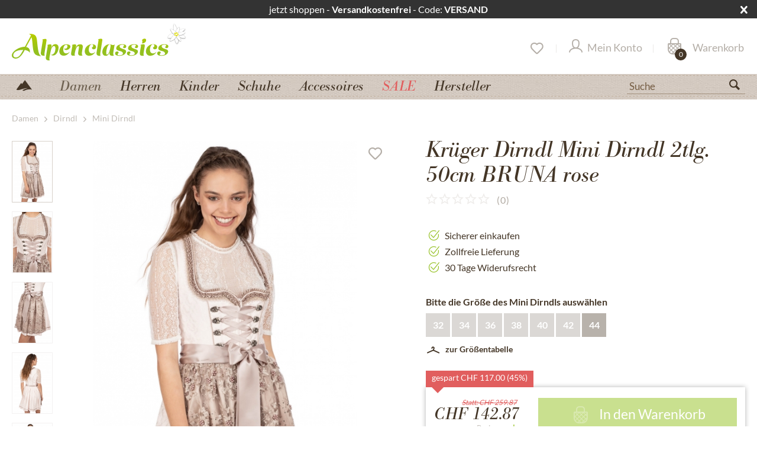

--- FILE ---
content_type: text/html; charset=UTF-8
request_url: https://www.alpenclassics.ch/damen/mini-dirndl/16563/mini-dirndl-2tlg.-50cm-bruna-rose
body_size: 26686
content:
<!DOCTYPE html>
<html class="no-js" lang="de" itemscope="itemscope" itemtype="https://schema.org/WebPage">
<head>
<script type="text/javascript" src="/custom/plugins/PixEnhancedEcommerce/Resources/views/frontend/_public/src/js/cookie_management.js"></script>
<script type="text/javascript">
var all_declined = document.cookie.match('(^|;)\\s*' + "cookieDeclined" + '\\s*=\\s*([^;]+)');
var all_allowed = document.cookie.match('(^|;)\\s*' + "allowCookie" + '\\s*=\\s*([^;]+)');
var cookie_preferences = document.cookie.match('(^|;)\\s*' + "cookiePreferences" + '\\s*=\\s*([^;]+)');
var is_preference_set = false;
var use_cookie = 1;
use_cookie = 2;
if(cookie_preferences && JSON.stringify(cookie_preferences).indexOf("\\\"_ga\\\",\\\"active\\\":true") > 0) {
is_preference_set = true;
}
var idCutted = "G-W4046QXFMH".substring(2, "G-W4046QXFMH".length);
var _gat_cookie_name = "_gat_gtag_G-W4046QXFMH".replace(/-/g, "_");
var _ga_cookie_name = "_ga_" + idCutted;
if(!is_preference_set && (use_cookie === 1) && !all_allowed) {
deleteCookie(_gat_cookie_name);
deleteCookie("_ga");
deleteCookie("_gid");
deleteCookie(_ga_cookie_name);
}
</script>
<script type="text/plain" class="cmplazyload" data-cmp-vendor="s26" async src="https://www.googletagmanager.com/gtag/js?id=G-W4046QXFMH"></script>
<script type="text/javascript">
function gtag() {
dataLayer.push(arguments);
}
window.dataLayer = window.dataLayer || [];
</script>
<script type="text/plain" class="cmplazyload" data-cmp-vendor="s26">
gtag('js', new Date());
var gtagConfig = { 'allow_display_features': true};
gtagConfig.anonymize_ip = true;
gtagConfig.cookie_flags = "secure;samesite=none";
if((!all_declined && is_preference_set) || all_allowed || (use_cookie === 2)) {
gtag('config', 'G-W4046QXFMH', gtagConfig);
}
</script>
<meta charset="utf-8">
<meta name="author" content="Alpenclassics" />
<meta name="robots" content="index, follow" />
<meta name="revisit-after" content="7 days" />
<meta name="keywords" content="Krüger Dirndl,Dirndl,Mini Dirndl,Damen,Minidirndl,50cm,2tlg.,412166-050-33,rose" />
<meta name="description" content="Mini Dirndl 2tlg. 50cm BRUNA rose ✓ Kauf auf Rechnung ✓ 24 Std.-Versand ✓ 30 Tage Widerrufsrecht" />
<meta property="og:type" content="product" />
<meta property="og:site_name" content="Alpenclassics Schweiz" />
<meta property="og:url" content="https://www.alpenclassics.ch/damen/mini-dirndl/16563/mini-dirndl-2tlg.-50cm-bruna-rose" />
<meta property="og:title" content="Mini Dirndl 2tlg. 50cm BRUNA rose" />
<meta property="og:description" content="Tauchen Sie ein in die traditionelle Schönheit des Mini-Dirndls &quot;BRUNA&quot; von Krüger in der zarten Farbe Rose. Dieses bezaubernde Trachtenkleid…" />
<meta property="og:image" content="https://www.winkler-tracht-online.de/media/image/43/b2/1b/Dirndl_Krueger-Dirndl_412166-050-0033_rose_1.jpg" />
<meta property="product:brand" content="Krüger Dirndl" />
<meta property="product:price" content="142,87" />
<meta property="product:product_link" content="https://www.alpenclassics.ch/damen/mini-dirndl/16563/mini-dirndl-2tlg.-50cm-bruna-rose" />
<meta name="twitter:card" content="product" />
<meta name="twitter:site" content="Alpenclassics Schweiz" />
<meta name="twitter:title" content="Mini Dirndl 2tlg. 50cm BRUNA rose" />
<meta name="twitter:description" content="Tauchen Sie ein in die traditionelle Schönheit des Mini-Dirndls &quot;BRUNA&quot; von Krüger in der zarten Farbe Rose. Dieses bezaubernde Trachtenkleid…" />
<meta name="twitter:image" content="https://www.winkler-tracht-online.de/media/image/43/b2/1b/Dirndl_Krueger-Dirndl_412166-050-0033_rose_1.jpg" />
<meta itemprop="copyrightHolder" content="Alpenclassics Schweiz" />
<meta itemprop="copyrightYear" content="2014" />
<meta itemprop="isFamilyFriendly" content="True" />
<meta itemprop="image" content="https://www.winkler-tracht-online.de/media/vector/7d/da/56/alpenclassics_logo.svg" />
<meta name="viewport" content="width=device-width, initial-scale=1.0">
<meta name="mobile-web-app-capable" content="yes">
<meta name="apple-mobile-web-app-title" content="Alpenclassics Schweiz">
<meta name="apple-mobile-web-app-capable" content="yes">
<meta name="apple-mobile-web-app-status-bar-style" content="default">
<link rel="alternate" hreflang="de-DE" href="https://www.alpenclassics.de/mini-dirndl-2tlg.-50cm-bruna-rose-16563" />
<link rel="alternate" hreflang="de-CH" href="https://www.alpenclassics.ch/damen/mini-dirndl/16563/mini-dirndl-2tlg.-50cm-bruna-rose" />
<link rel="alternate" hreflang="de-AT" href="https://www.alpenclassics.at/damen/mini-dirndl/16563/mini-dirndl-2tlg.-50cm-bruna-rose" />
<link rel="alternate" hreflang="en-GB" href="https://www.alpenclassics.co.uk/women/dirndl/dirndl-dresses-mini/16563/dirndl-and-dresses-mini-2pcs.-50cm-412166-050-33-rose" />
<link rel="alternate" hreflang="it-IT" href="https://www.alpenclassics.it/donna/dirndl-tradizionali/minidirndl-tradizionali/16563/minidirndl-tradizionali-2pz-50cm-412166-050-33-rose" />
<link rel="alternate" hreflang="nl-NL" href="https://www.alpenclassics.nl/dames/dirndl/dirndl-mini/16563/dirndl-mini-2-delig-50cm-412166-050-33-roze" />
<link rel="alternate" hreflang="x-default" href="https://www.alpenclassics.de/mini-dirndl-2tlg.-50cm-bruna-rose-16563" />
<link rel="apple-touch-icon-precomposed" href="https://www.winkler-tracht-online.de/media/image/a4/42/fa/favicon_alpenclassics.png">
<link rel="shortcut icon" href="https://www.winkler-tracht-online.de/media/image/a4/42/fa/favicon_alpenclassics.png">
<meta name="msapplication-navbutton-color" content="#93BF1F" />
<meta name="application-name" content="Alpenclassics Schweiz" />
<meta name="msapplication-starturl" content="https://www.alpenclassics.ch/" />
<meta name="msapplication-window" content="width=1024;height=768" />
<meta name="msapplication-TileImage" content="https://www.winkler-tracht-online.de/media/image/a4/42/fa/favicon_alpenclassics.png">
<meta name="msapplication-TileColor" content="#93BF1F">
<meta name="theme-color" content="#93BF1F" />
<link rel="canonical" href="https://www.alpenclassics.ch/damen/mini-dirndl/16563/mini-dirndl-2tlg.-50cm-bruna-rose" />
<title itemprop="name">Krüger Dirndl Mini Dirndl 2tlg. 50cm BRUNA rose - bestellen</title>
<link rel="preload" href="/themes/Frontend/Responsive/frontend/_public/src/fonts/shopware.woff2?#f1a610e76e71fe1d723ab710aa752e8e" as="font" type="font/woff2" crossorigin>
<link rel="preload" href="/themes/Frontend/Alpenclassics/frontend/_public/src/fonts/BodBE.woff2" as="font" type="font/woff2" crossorigin>
<link rel="preload" href="/themes/Frontend/Alpenclassics/frontend/_public/src/fonts/Bra_reg.woff2" as="font" type="font/woff2" crossorigin>
<link rel="preload" href="/themes/Frontend/Alpenclassics/frontend/_public/src/fonts/Bra_med.woff2" as="font" type="font/woff2" crossorigin>
<link href="/web/cache/1769781369_42489f15115220b31b957e052816e250.css" media="all" rel="stylesheet" type="text/css" />
<script src="/custom/plugins/TanmarLazyLoading/Resources/views/frontend/_public/src/js/lazycat.js"></script>
<script>
window.dataLayer = window.dataLayer || [];
function gtag(){dataLayer.push(arguments);}
gtag("consent", "default", {ad_user_data: "denied",ad_personalization: "denied",ad_storage: "denied",wait_for_update: 500});
dataLayer.push({'event': 'default_consent'});
window._tmGoogleAdsFns = [];
</script>
<script>
var _tmOnGoogleAdsAllow = function(){
var script= document.createElement('script');
script.type = 'text/javascript';
script.src = 'https://www.googletagmanager.com/gtag/js?id=AW-1069908550';
script.async = true;
document.getElementsByTagName("head")[0].appendChild(script);
gtag('js', new Date());
gtag('config','AW-1069908550');
for(var i in window._tmGoogleAdsFns){
if(typeof window._tmGoogleAdsFns[i] == "function"){
window._tmGoogleAdsFns[i]();
}
}
};
</script>
<script>
window._tmGoogleAdsFns.push(function(){
gtag('event', 'page_view', {
'send_to': 'AW-1069908550',
'ecomm_prodid': '412166-050-33rose-44',
'ecomm_pagetype': 'product',
'ecomm_totalvalue': '142.87'
});
});
</script>
</head>
<body class="is--ctl-detail is--act-index has-tanmar-reviews has-tanmar-cross-selling" >
<div data-paypalUnifiedMetaDataContainer="true" data-paypalUnifiedRestoreOrderNumberUrl="https://www.alpenclassics.ch/widgets/PaypalUnifiedOrderNumber/restoreOrderNumber" class="is--hidden">
</div>
<span class="pix-google-tag-id is--hidden" data-pix-google-tag-id="G-W4046QXFMH"></span>
<span class="pix-google-conversion-id is--hidden" data-pix-google-conversion-id=""></span>
<span class="pix-google-exclude-ip is--hidden" data-pix-google-exclude-ip=""></span>
<span class="pix-google-exclude-backend-user" data-pix⁻google-exclude-backend-user=""></span>
<script>window.gdprAppliesGlobally=true;if(!("cmp_id" in window)){window.cmp_id=33905}if(!("cmp_params" in window)){window.cmp_params=""}if(!("cmp_host" in window)){window.cmp_host="c.delivery.consentmanager.net"}if(!("cmp_cdn" in window)){window.cmp_cdn="cdn.consentmanager.net"}if(!("cmp_cdn" in window)){window.cmp_proto="https:"}window.cmp_getsupportedLangs=function(){var b=["DE","EN","FR","IT","NO","DA","FI","ES","PT","RO","BG","ET","EL","GA","HR","LV","LT","MT","NL","PL","SV","SK","SL","CS","HU","RU","SR","ZH","TR","UK","AR","BS"];if("cmp_customlanguages" in window){for(var a=0;a<window.cmp_customlanguages.length;a++){b.push(window.cmp_customlanguages[a].l.toUpperCase())}}return b};window.cmp_getRTLLangs=function(){return["AR"]};window.cmp_getlang=function(j){if(typeof(j)!="boolean"){j=true}if(j&&typeof(cmp_getlang.usedlang)=="string"&&cmp_getlang.usedlang!==""){return cmp_getlang.usedlang}var g=window.cmp_getsupportedLangs();var c=[];var f=location.hash;var e=location.search;var a="languages" in navigator?navigator.languages:[];if(f.indexOf("cmplang=")!=-1){c.push(f.substr(f.indexOf("cmplang=")+8,2).toUpperCase())}else{if(e.indexOf("cmplang=")!=-1){c.push(e.substr(e.indexOf("cmplang=")+8,2).toUpperCase())}else{if("cmp_setlang" in window&&window.cmp_setlang!=""){c.push(window.cmp_setlang.toUpperCase())}else{if(a.length>0){for(var d=0;d<a.length;d++){c.push(a[d])}}}}}if("language" in navigator){c.push(navigator.language)}if("userLanguage" in navigator){c.push(navigator.userLanguage)}var h="";for(var d=0;d<c.length;d++){var b=c[d].toUpperCase();if(g.indexOf(b)!=-1){h=b;break}if(b.indexOf("-")!=-1){b=b.substr(0,2)}if(g.indexOf(b)!=-1){h=b;break}}if(h==""&&typeof(cmp_getlang.defaultlang)=="string"&&cmp_getlang.defaultlang!==""){return cmp_getlang.defaultlang}else{if(h==""){h="EN"}}h=h.toUpperCase();return h};(function(){var n=document;var o=window;var f="";var a="_en";if("cmp_getlang" in o){f=o.cmp_getlang().toLowerCase();if("cmp_customlanguages" in o){for(var h=0;h<o.cmp_customlanguages.length;h++){if(o.cmp_customlanguages[h].l.toUpperCase()==f.toUpperCase()){f="en";break}}}a="_"+f}var j=("cmp_proto" in o)?o.cmp_proto:"https:";var k=("cmp_ref" in o)?o.cmp_ref:location.href;var p=n.createElement("script");p.setAttribute("data-cmp-ab","1");var c="";var b="cmpdesign=";var g=b.length;if(location.hash.indexOf(b)!=-1){c=location.hash.substr(location.hash.indexOf(b)+g,9999)}else{if(location.search.indexOf(b)!=-1){c=location.search.substr(location.search.indexOf(b)+10,9999)}}if(c.indexOf("&")!=-1){c=c.substr(0,c.indexOf("&"))}p.src=j+"//"+o.cmp_host+"/delivery/cmp.php?id="+o.cmp_id+"&h="+encodeURIComponent(k)+(c!=""?"&"+b+encodeURIComponent(c):"")+"&"+("cmp_params" in o?o.cmp_params:"")+(n.cookie.length>0?"&__cmpfcc=1":"")+"&l="+f.toLowerCase()+"&o="+(new Date()).getTime();p.type="text/javascript";p.async=true;if(n.currentScript){n.currentScript.parentElement.appendChild(p)}else{if(n.body){n.body.appendChild(p)}else{var m=n.getElementsByTagName("body");if(m.length==0){m=n.getElementsByTagName("div")}if(m.length==0){m=n.getElementsByTagName("span")}if(m.length==0){m=n.getElementsByTagName("ins")}if(m.length==0){m=n.getElementsByTagName("script")}if(m.length==0){m=n.getElementsByTagName("head")}if(m.length>0){m[0].appendChild(p)}}}var p=n.createElement("script");p.src=j+"//"+o.cmp_cdn+"/delivery/js/cmp"+a+".min.js";p.type="text/javascript";p.setAttribute("data-cmp-ab","1");p.async=true;if(n.currentScript){n.currentScript.parentElement.appendChild(p)}else{if(n.body){n.body.appendChild(p)}else{var m=n.getElementsByTagName("body");if(m.length==0){m=n.getElementsByTagName("div")}if(m.length==0){m=n.getElementsByTagName("span")}if(m.length==0){m=n.getElementsByTagName("ins")}if(m.length==0){m=n.getElementsByTagName("script")}if(m.length==0){m=n.getElementsByTagName("head")}if(m.length>0){m[0].appendChild(p)}}}})();window.cmp_addFrame=function(b){if(!window.frames[b]){if(document.body){var a=document.createElement("iframe");a.style.cssText="display:none";a.name=b;document.body.appendChild(a)}else{window.setTimeout(window.cmp_addFrame,10,b)}}};window.cmp_rc=function(h){var b=document.cookie;var f="";var d=0;while(b!=""&&d<100){d++;while(b.substr(0,1)==" "){b=b.substr(1,b.length)}var g=b.substring(0,b.indexOf("="));if(b.indexOf(";")!=-1){var c=b.substring(b.indexOf("=")+1,b.indexOf(";"))}else{var c=b.substr(b.indexOf("=")+1,b.length)}if(h==g){f=c}var e=b.indexOf(";")+1;if(e==0){e=b.length}b=b.substring(e,b.length)}return(f)};window.cmp_stub=function(){var a=arguments;__cmapi.a=__cmapi.a||[];if(!a.length){return __cmapi.a}else{if(a[0]==="ping"){if(a[1]===2){a[2]({gdprApplies:gdprAppliesGlobally,cmpLoaded:false,cmpStatus:"stub",displayStatus:"hidden",apiVersion:"2.0",cmpId:31},true)}else{a[2]({gdprAppliesGlobally:gdprAppliesGlobally,cmpLoaded:false},true)}}else{if(a[0]==="getUSPData"){a[2]({version:1,uspString:window.cmp_rc("")},true)}else{if(a[0]==="getTCData"){__cmapi.a.push([].slice.apply(a))}else{if(a[0]==="addEventListener"||a[0]==="removeEventListener"){__cmapi.a.push([].slice.apply(a))}else{if(a.length==4&&a[3]===false){a[2]({},false)}else{__cmapi.a.push([].slice.apply(a))}}}}}}};window.cmp_msghandler=function(d){var a=typeof d.data==="string";try{var c=a?JSON.parse(d.data):d.data}catch(f){var c=null}if(typeof(c)==="object"&&c!==null&&"__cmpCall" in c){var b=c.__cmpCall;window.__cmp(b.command,b.parameter,function(h,g){var e={__cmpReturn:{returnValue:h,success:g,callId:b.callId}};d.source.postMessage(a?JSON.stringify(e):e,"*")})}if(typeof(c)==="object"&&c!==null&&"__cmapiCall" in c){var b=c.__cmapiCall;window.__cmapi(b.command,b.parameter,function(h,g){var e={__cmapiReturn:{returnValue:h,success:g,callId:b.callId}};d.source.postMessage(a?JSON.stringify(e):e,"*")})}if(typeof(c)==="object"&&c!==null&&"__uspapiCall" in c){var b=c.__uspapiCall;window.__uspapi(b.command,b.version,function(h,g){var e={__uspapiReturn:{returnValue:h,success:g,callId:b.callId}};d.source.postMessage(a?JSON.stringify(e):e,"*")})}if(typeof(c)==="object"&&c!==null&&"__tcfapiCall" in c){var b=c.__tcfapiCall;window.__tcfapi(b.command,b.version,function(h,g){var e={__tcfapiReturn:{returnValue:h,success:g,callId:b.callId}};d.source.postMessage(a?JSON.stringify(e):e,"*")},b.parameter)}};window.cmp_setStub=function(a){if(!(a in window)||(typeof(window[a])!=="function"&&typeof(window[a])!=="object"&&(typeof(window[a])==="undefined"||window[a]!==null))){window[a]=window.cmp_stub;window[a].msgHandler=window.cmp_msghandler;window.addEventListener("message",window.cmp_msghandler,false)}};window.cmp_addFrame("__cmapiLocator");window.cmp_addFrame("__cmpLocator");window.cmp_addFrame("__uspapiLocator");window.cmp_addFrame("__tcfapiLocator");window.cmp_setStub("__cmapi");window.cmp_setStub("__cmp");window.cmp_setStub("__tcfapi");window.cmp_setStub("__uspapi");</script>
<div id="bar_id" class="offer-bar noright nocode">
<div class="container">
<div class="offer-bar-column offer-bar-left">
jetzt shoppen - <b>Versandkostenfrei</b> - Code: <b>VERSAND</b>
</div>
<i class="offer-bar-close icon--cross"></i>
</div>
</div>
<script>
if (typeof(Storage) !== "undefined") {
if (localStorage.getItem('mv_bar') != null){
document.getElementById("bar_id").style.display = "none";
}
} else {
}
</script>
<div data-paypalUnifiedMetaDataContainer="true" data-paypalUnifiedRestoreOrderNumberUrl="https://www.alpenclassics.ch/widgets/PaypalUnifiedOrderNumber/restoreOrderNumber" class="is--hidden">
</div>
<span class="pix-google-tag-id is--hidden" data-pix-google-tag-id="G-W4046QXFMH"></span>
<span class="pix-google-conversion-id is--hidden" data-pix-google-conversion-id=""></span>
<span class="pix-google-exclude-ip is--hidden" data-pix-google-exclude-ip=""></span>
<span class="pix-google-exclude-backend-user" data-pix⁻google-exclude-backend-user=""></span>
<script>window.gdprAppliesGlobally=true;if(!("cmp_id" in window)){window.cmp_id=33905}if(!("cmp_params" in window)){window.cmp_params=""}if(!("cmp_host" in window)){window.cmp_host="c.delivery.consentmanager.net"}if(!("cmp_cdn" in window)){window.cmp_cdn="cdn.consentmanager.net"}if(!("cmp_cdn" in window)){window.cmp_proto="https:"}window.cmp_getsupportedLangs=function(){var b=["DE","EN","FR","IT","NO","DA","FI","ES","PT","RO","BG","ET","EL","GA","HR","LV","LT","MT","NL","PL","SV","SK","SL","CS","HU","RU","SR","ZH","TR","UK","AR","BS"];if("cmp_customlanguages" in window){for(var a=0;a<window.cmp_customlanguages.length;a++){b.push(window.cmp_customlanguages[a].l.toUpperCase())}}return b};window.cmp_getRTLLangs=function(){return["AR"]};window.cmp_getlang=function(j){if(typeof(j)!="boolean"){j=true}if(j&&typeof(cmp_getlang.usedlang)=="string"&&cmp_getlang.usedlang!==""){return cmp_getlang.usedlang}var g=window.cmp_getsupportedLangs();var c=[];var f=location.hash;var e=location.search;var a="languages" in navigator?navigator.languages:[];if(f.indexOf("cmplang=")!=-1){c.push(f.substr(f.indexOf("cmplang=")+8,2).toUpperCase())}else{if(e.indexOf("cmplang=")!=-1){c.push(e.substr(e.indexOf("cmplang=")+8,2).toUpperCase())}else{if("cmp_setlang" in window&&window.cmp_setlang!=""){c.push(window.cmp_setlang.toUpperCase())}else{if(a.length>0){for(var d=0;d<a.length;d++){c.push(a[d])}}}}}if("language" in navigator){c.push(navigator.language)}if("userLanguage" in navigator){c.push(navigator.userLanguage)}var h="";for(var d=0;d<c.length;d++){var b=c[d].toUpperCase();if(g.indexOf(b)!=-1){h=b;break}if(b.indexOf("-")!=-1){b=b.substr(0,2)}if(g.indexOf(b)!=-1){h=b;break}}if(h==""&&typeof(cmp_getlang.defaultlang)=="string"&&cmp_getlang.defaultlang!==""){return cmp_getlang.defaultlang}else{if(h==""){h="EN"}}h=h.toUpperCase();return h};(function(){var n=document;var o=window;var f="";var a="_en";if("cmp_getlang" in o){f=o.cmp_getlang().toLowerCase();if("cmp_customlanguages" in o){for(var h=0;h<o.cmp_customlanguages.length;h++){if(o.cmp_customlanguages[h].l.toUpperCase()==f.toUpperCase()){f="en";break}}}a="_"+f}var j=("cmp_proto" in o)?o.cmp_proto:"https:";var k=("cmp_ref" in o)?o.cmp_ref:location.href;var p=n.createElement("script");p.setAttribute("data-cmp-ab","1");var c="";var b="cmpdesign=";var g=b.length;if(location.hash.indexOf(b)!=-1){c=location.hash.substr(location.hash.indexOf(b)+g,9999)}else{if(location.search.indexOf(b)!=-1){c=location.search.substr(location.search.indexOf(b)+10,9999)}}if(c.indexOf("&")!=-1){c=c.substr(0,c.indexOf("&"))}p.src=j+"//"+o.cmp_host+"/delivery/cmp.php?id="+o.cmp_id+"&h="+encodeURIComponent(k)+(c!=""?"&"+b+encodeURIComponent(c):"")+"&"+("cmp_params" in o?o.cmp_params:"")+(n.cookie.length>0?"&__cmpfcc=1":"")+"&l="+f.toLowerCase()+"&o="+(new Date()).getTime();p.type="text/javascript";p.async=true;if(n.currentScript){n.currentScript.parentElement.appendChild(p)}else{if(n.body){n.body.appendChild(p)}else{var m=n.getElementsByTagName("body");if(m.length==0){m=n.getElementsByTagName("div")}if(m.length==0){m=n.getElementsByTagName("span")}if(m.length==0){m=n.getElementsByTagName("ins")}if(m.length==0){m=n.getElementsByTagName("script")}if(m.length==0){m=n.getElementsByTagName("head")}if(m.length>0){m[0].appendChild(p)}}}var p=n.createElement("script");p.src=j+"//"+o.cmp_cdn+"/delivery/js/cmp"+a+".min.js";p.type="text/javascript";p.setAttribute("data-cmp-ab","1");p.async=true;if(n.currentScript){n.currentScript.parentElement.appendChild(p)}else{if(n.body){n.body.appendChild(p)}else{var m=n.getElementsByTagName("body");if(m.length==0){m=n.getElementsByTagName("div")}if(m.length==0){m=n.getElementsByTagName("span")}if(m.length==0){m=n.getElementsByTagName("ins")}if(m.length==0){m=n.getElementsByTagName("script")}if(m.length==0){m=n.getElementsByTagName("head")}if(m.length>0){m[0].appendChild(p)}}}})();window.cmp_addFrame=function(b){if(!window.frames[b]){if(document.body){var a=document.createElement("iframe");a.style.cssText="display:none";a.name=b;document.body.appendChild(a)}else{window.setTimeout(window.cmp_addFrame,10,b)}}};window.cmp_rc=function(h){var b=document.cookie;var f="";var d=0;while(b!=""&&d<100){d++;while(b.substr(0,1)==" "){b=b.substr(1,b.length)}var g=b.substring(0,b.indexOf("="));if(b.indexOf(";")!=-1){var c=b.substring(b.indexOf("=")+1,b.indexOf(";"))}else{var c=b.substr(b.indexOf("=")+1,b.length)}if(h==g){f=c}var e=b.indexOf(";")+1;if(e==0){e=b.length}b=b.substring(e,b.length)}return(f)};window.cmp_stub=function(){var a=arguments;__cmapi.a=__cmapi.a||[];if(!a.length){return __cmapi.a}else{if(a[0]==="ping"){if(a[1]===2){a[2]({gdprApplies:gdprAppliesGlobally,cmpLoaded:false,cmpStatus:"stub",displayStatus:"hidden",apiVersion:"2.0",cmpId:31},true)}else{a[2]({gdprAppliesGlobally:gdprAppliesGlobally,cmpLoaded:false},true)}}else{if(a[0]==="getUSPData"){a[2]({version:1,uspString:window.cmp_rc("")},true)}else{if(a[0]==="getTCData"){__cmapi.a.push([].slice.apply(a))}else{if(a[0]==="addEventListener"||a[0]==="removeEventListener"){__cmapi.a.push([].slice.apply(a))}else{if(a.length==4&&a[3]===false){a[2]({},false)}else{__cmapi.a.push([].slice.apply(a))}}}}}}};window.cmp_msghandler=function(d){var a=typeof d.data==="string";try{var c=a?JSON.parse(d.data):d.data}catch(f){var c=null}if(typeof(c)==="object"&&c!==null&&"__cmpCall" in c){var b=c.__cmpCall;window.__cmp(b.command,b.parameter,function(h,g){var e={__cmpReturn:{returnValue:h,success:g,callId:b.callId}};d.source.postMessage(a?JSON.stringify(e):e,"*")})}if(typeof(c)==="object"&&c!==null&&"__cmapiCall" in c){var b=c.__cmapiCall;window.__cmapi(b.command,b.parameter,function(h,g){var e={__cmapiReturn:{returnValue:h,success:g,callId:b.callId}};d.source.postMessage(a?JSON.stringify(e):e,"*")})}if(typeof(c)==="object"&&c!==null&&"__uspapiCall" in c){var b=c.__uspapiCall;window.__uspapi(b.command,b.version,function(h,g){var e={__uspapiReturn:{returnValue:h,success:g,callId:b.callId}};d.source.postMessage(a?JSON.stringify(e):e,"*")})}if(typeof(c)==="object"&&c!==null&&"__tcfapiCall" in c){var b=c.__tcfapiCall;window.__tcfapi(b.command,b.version,function(h,g){var e={__tcfapiReturn:{returnValue:h,success:g,callId:b.callId}};d.source.postMessage(a?JSON.stringify(e):e,"*")},b.parameter)}};window.cmp_setStub=function(a){if(!(a in window)||(typeof(window[a])!=="function"&&typeof(window[a])!=="object"&&(typeof(window[a])==="undefined"||window[a]!==null))){window[a]=window.cmp_stub;window[a].msgHandler=window.cmp_msghandler;window.addEventListener("message",window.cmp_msghandler,false)}};window.cmp_addFrame("__cmapiLocator");window.cmp_addFrame("__cmpLocator");window.cmp_addFrame("__uspapiLocator");window.cmp_addFrame("__tcfapiLocator");window.cmp_setStub("__cmapi");window.cmp_setStub("__cmp");window.cmp_setStub("__tcfapi");window.cmp_setStub("__uspapi");</script>
<div class="page-wrap">
<noscript class="noscript-main">
<div class="alert is--warning">
<div class="alert--icon">
<i class="icon--element icon--warning"></i>
</div>
<div class="alert--content">
Um Alpenclassics&#x20;Schweiz in vollem Umfang nutzen zu k&ouml;nnen, empfehlen wir Ihnen Javascript in Ihrem Browser zu aktiveren.
</div>
</div>
</noscript>
<div id="page-top" class="skip-to-content" tabindex="-1">
<div class="container visually-hidden-focusable">
<a href="#jump-main-navigation-menu" class="skip-to-content-link">
Zum Menü springen
</a>
<a href="#jump-content-main" class="skip-to-content-link">
Zum Hauptbereich springen
</a>
</div>
</div>
<header class="header-main">
<div class="container header--navigation">
<div class="logo-main block-group" role="banner">
<div class="logo--shop block">
<a class="logo--link" href="https://www.alpenclassics.ch/" title="Alpenclassics Schweiz - zur Startseite wechseln">
<picture>
<source srcset="https://www.winkler-tracht-online.de/media/vector/7d/da/56/alpenclassics_logo.svg" media="(min-width: 78.75em)" width="296" height="64" >
<source srcset="https://www.winkler-tracht-online.de/media/vector/7d/da/56/alpenclassics_logo.svg" media="(min-width: 64em)" width="296" height="64" >
<source srcset="https://www.winkler-tracht-online.de/media/vector/7d/da/56/alpenclassics_logo.svg" media="(min-width: 48em)" width="180" height="100">
<img srcset="https://www.winkler-tracht-online.de/media/vector/7f/44/d1/alpenclassics_logo_mobile.svg" alt="Alpenclassics Schweiz - zur Startseite wechseln" width="110" height="80" />
</picture>
</a>
</div>
</div>
<nav class="shop--navigation block-group">
<ul class="navigation--list block-group" role="menubar">
<li class="navigation--entry entry--menu-left" role="menuitem">
<a class="entry--link entry--trigger btn is--icon-left" href="#offcanvas--left" data-offcanvas="true" data-offCanvasSelector=".sidebar-main" aria-label="">
<i class="icon--menu"></i>
</a>
</li>
<li class="navigation--entry entry--search" role="menuitem" data-search="true" aria-haspopup="true" data-minLength="3">
<a class="btn entry--link entry--trigger" href="#show-hide--search" title="Suche anzeigen / schließen" aria-label="Suche anzeigen / schließen">
<i class="icon--search"></i>
<span class="search--display">Suchen</span>
</a>
<form action="/search" method="get" class="main-search--form">
<input type="search" name="sSearch" aria-label="Suche" class="main-search--field" autocomplete="off" autocapitalize="off" placeholder="Suche" maxlength="30" />
<button type="submit" class="main-search--button" aria-label="Suchen">
<i class="icon--search"></i>
<span class="main-search--text">Suchen</span>
</button>
<div class="form--ajax-loader">&nbsp;</div>
</form>
<div class="main-search--results"></div>
</li>

    <li class="navigation--entry entry--topbar" role="menuitem">
        
    <div class="top-bar">

        
        
            <div class="container block-group">

                
                
                    <nav class="top-bar--navigation block" role="menubar">

                        
    



    


                        
                        
                                                    

                        
                        
                    </nav>
                
            </div>
        
    </div>

    </li>
    
    <li class="navigation--entry entry--notepad" role="menuitem">
        
        <a href="https://www.alpenclassics.ch/note" title="Merkzettel" aria-label="Merkzettel" class="btn">
            <i class="icon--heart"></i>
                    </a>
    </li>





            
    <li class="navigation--entry entry--account"
        role="menuitem"
        data-offcanvas="true"
        data-offCanvasSelector=".account--dropdown-navigation">
        
            <a href="https://www.alpenclassics.ch/account"
               title="Mein Konto"
               aria-label="Mein Konto"
               class="btn is--icon-left entry--link account--link">
                <i class="icon--account"></i>
                                    <span class="account--display">
                        Mein Konto
                    </span>
                            </a>
        

            </li>

    



    <li class="navigation--entry entry--cart" role="menuitem">
        
        <a class="btn is--icon-left cart--link" href="https://www.alpenclassics.ch/checkout/cart" title="Warenkorb" aria-label="Warenkorb">
            <span class="cart--display">
                                    Warenkorb
                            </span>
            <span aria-hidden="true" class="badge is--primary is--minimal cart--quantity is--hidden">0</span>

            <i class="icon--basket"></i>

            <span aria-hidden="true" class="cart--amount">
                CHF&nbsp;0.00 
            </span>
        </a>
        <div class="ajax-loader">&nbsp;</div>
    </li>




</ul>
</nav>
<div tabindex="0" class="container--ajax-cart" data-collapse-cart="true" data-displayMode="offcanvas"></div>
</div>
</header>
<div id="jump-main-navigation-menu"></div>
<nav class="navigation-main">
<div class="container" data-menu-scroller="true" data-listSelector=".navigation--list.container" data-viewPortSelector=".navigation--list-wrapper">
<div class="navigation--list-wrapper">
<ul class="navigation--list container" role="menubar" itemscope="itemscope" itemtype="https://schema.org/SiteNavigationElement">
<li class="navigation--entry is--home" role="menuitem">
<a title="Startseite" aria-label="Startseite" class="navigation--link is--first" href="https://www.alpenclassics.ch/" title="Startseite" aria-label="Startseite" itemprop="url">
&nbsp;
</a>
</li>
<li class="navigation--entry is--active cat_Damen" role="menuitem">
<a class="navigation--link is--active" href="https://www.alpenclassics.ch/de/damen" title="Damen" itemprop="url">
<span itemprop="name">Damen</span>
</a>
</li>
<li class="navigation--entry cat_Herren" role="menuitem">
<a class="navigation--link" href="https://www.alpenclassics.ch/de/herren" title="Herren" itemprop="url">
<span itemprop="name">Herren</span>
</a>
</li>
<li class="navigation--entry cat_Kinder" role="menuitem">
<a class="navigation--link" href="https://www.alpenclassics.ch/de/kinder" title="Kinder" itemprop="url">
<span itemprop="name">Kinder</span>
</a>
</li>
<li class="navigation--entry cat_Schuhe" role="menuitem">
<a class="navigation--link" href="/de/damen/schuhe" title="Schuhe" itemprop="url">
<span itemprop="name">Schuhe</span>
</a>
</li>
<li class="navigation--entry cat_Accessoires" role="menuitem">
<a class="navigation--link" href="/de/damen/accessoires" title="Accessoires" itemprop="url">
<span itemprop="name">Accessoires</span>
</a>
</li>
<li class="navigation--entry cat_SALE" role="menuitem">
<a class="navigation--link navigation--link--sale" href="https://www.alpenclassics.ch/de/sale" title="SALE" itemprop="url">
<span itemprop="name">SALE</span>
</a>
</li>
<li class="navigation--entry cat_Hersteller" role="menuitem">
<a class="navigation--link" href="https://www.alpenclassics.ch/de/hersteller" title="Hersteller" itemprop="url">
<span itemprop="name">Hersteller</span>
</a>
</li>
</ul>
</div>
<div class="advanced-menu" data-advanced-menu="true" data-hoverDelay="250">
<div class="menu--container menu_2350">
<div class="content--wrapper has--content has--teaser">
<main>
<ul class="menu--list menu--level-0 columns--3" style="width: 75%;">
<li class="menu--list-item item--level-0" style="width: 100%">
<a href="https://www.alpenclassics.ch/de/damen/dirndl" class="menu--list-item-link" aria-label="Dirndl" title="Dirndl">Dirndl</a>
<ul class="menu--list menu--level-1 columns--3">
<li class="menu--list-item item--level-1">
<span class="tanmar--no--childs tanmar--no-subs">
<a href="https://www.alpenclassics.ch/de/damen/dirndl/mini-dirndl" class="menu--list-item-link" aria-label="Mini Dirndl" title="Mini Dirndl">Mini Dirndl</a>
</span>
</li>
<li class="menu--list-item item--level-1">
<span class="tanmar--no--childs tanmar--no-subs">
<a href="https://www.alpenclassics.ch/de/damen/dirndl/midi-dirndl" class="menu--list-item-link" aria-label="Midi Dirndl" title="Midi Dirndl">Midi Dirndl</a>
</span>
</li>
<li class="menu--list-item item--level-1">
<span class="tanmar--no--childs tanmar--no-subs">
<a href="https://www.alpenclassics.ch/de/damen/dirndl/lange-dirndl" class="menu--list-item-link" aria-label="Lange Dirndl" title="Lange Dirndl">Lange Dirndl</a>
</span>
</li>
<li class="menu--list-item item--level-1">
<span class="tanmar--no--childs tanmar--no-subs">
<a href="https://www.alpenclassics.ch/de/damen/dirndl/klassik-dirndl" class="menu--list-item-link" aria-label="Klassik Dirndl" title="Klassik Dirndl">Klassik Dirndl</a>
</span>
</li>
<li class="menu--list-item item--level-1">
<span class="tanmar--no--childs tanmar--no-subs">
<a href="https://www.alpenclassics.ch/de/damen/dirndl/dirndlgroessen" class="menu--list-item-link" aria-label="Dirndlgrössen" title="Dirndlgrössen">Dirndlgrössen</a>
</span>
</li>
</ul>
</li>
<li class="menu--list-item item--level-0" style="width: 100%">
<a href="https://www.alpenclassics.ch/de/damen/dirndl-nach-farbe" class="menu--list-item-link" aria-label="Dirndl nach Farbe" title="Dirndl nach Farbe">Dirndl nach Farbe</a>
<ul class="menu--list menu--level-1 columns--3">
<li class="menu--list-item item--level-1">
<span class="tanmar--no--childs tanmar--no-subs">
<a href="https://www.alpenclassics.ch/de/damen/dirndl-nach-farbe/schwarz" class="menu--list-item-link" aria-label="Schwarz" title="Schwarz">Schwarz</a>
</span>
</li>
<li class="menu--list-item item--level-1">
<span class="tanmar--no--childs tanmar--no-subs">
<a href="https://www.alpenclassics.ch/de/damen/dirndl-nach-farbe/blau" class="menu--list-item-link" aria-label="Blau" title="Blau">Blau</a>
</span>
</li>
<li class="menu--list-item item--level-1">
<span class="tanmar--no--childs tanmar--no-subs">
<a href="https://www.alpenclassics.ch/de/damen/dirndl-nach-farbe/rot" class="menu--list-item-link" aria-label="Rot" title="Rot">Rot</a>
</span>
</li>
<li class="menu--list-item item--level-1">
<span class="tanmar--no--childs tanmar--no-subs">
<a href="https://www.alpenclassics.ch/de/damen/dirndl-nach-farbe/gruen" class="menu--list-item-link" aria-label="Grün" title="Grün">Grün</a>
</span>
</li>
<li class="menu--list-item item--level-1">
<span class="tanmar--no--childs tanmar--no-subs">
<a href="https://www.alpenclassics.ch/de/damen/dirndl-nach-farbe/rosa-pink" class="menu--list-item-link" aria-label="Rosa &amp; Pink" title="Rosa &amp; Pink">Rosa & Pink</a>
</span>
</li>
<li class="menu--list-item item--level-1">
<span class="tanmar--no--childs tanmar--no-subs">
<a href="https://www.alpenclassics.ch/de/damen/dirndl-nach-farbe/braun" class="menu--list-item-link" aria-label="Braun" title="Braun">Braun</a>
</span>
</li>
<li class="menu--list-item item--level-1">
<span class="tanmar--no--childs tanmar--no-subs">
<a href="https://www.alpenclassics.ch/de/damen/dirndl-nach-farbe/grau" class="menu--list-item-link" aria-label="Grau" title="Grau">Grau</a>
</span>
</li>
<li class="menu--list-item item--level-1">
<span class="tanmar--no--childs tanmar--no-subs">
<a href="https://www.alpenclassics.ch/de/damen/dirndl-nach-farbe/beige" class="menu--list-item-link" aria-label="Beige" title="Beige">Beige</a>
</span>
</li>
<li class="menu--list-item item--level-1">
<span class="tanmar--no--childs tanmar--no-subs">
<a href="https://www.alpenclassics.ch/de/damen/dirndl-nach-farbe/weiss" class="menu--list-item-link" aria-label="Weiss" title="Weiss">Weiss</a>
</span>
</li>
</ul>
</li>
<li class="menu--list-item item--level-0" style="width: 100%">
<a href="https://www.alpenclassics.ch/de/damen/dirndlblusen" class="menu--list-item-link" aria-label="Dirndlblusen" title="Dirndlblusen">Dirndlblusen</a>
<ul class="menu--list menu--level-1 columns--3">
<li class="menu--list-item item--level-1">
<span class="tanmar--no--childs tanmar--no-subs">
<a href="https://www.alpenclassics.ch/de/damen/dirndlblusen/dirndlbluse-weiss" class="menu--list-item-link" aria-label="Dirndlbluse weiß" title="Dirndlbluse weiß">Dirndlbluse weiß</a>
</span>
</li>
<li class="menu--list-item item--level-1">
<span class="tanmar--no--childs tanmar--no-subs">
<a href="https://www.alpenclassics.ch/de/damen/dirndlblusen/dirndlbluse-creme" class="menu--list-item-link" aria-label="Dirndlbluse creme" title="Dirndlbluse creme">Dirndlbluse creme</a>
</span>
</li>
<li class="menu--list-item item--level-1">
<span class="tanmar--no--childs tanmar--no-subs">
<a href="https://www.alpenclassics.ch/de/damen/dirndlblusen/dirndlbluse-schwarz" class="menu--list-item-link" aria-label="Dirndlbluse schwarz" title="Dirndlbluse schwarz">Dirndlbluse schwarz</a>
</span>
</li>
<li class="menu--list-item item--level-1">
<span class="tanmar--no--childs tanmar--no-subs">
<a href="https://www.alpenclassics.ch/de/damen/dirndlblusen/dirndlbluse-farbig" class="menu--list-item-link" aria-label="Dirndlbluse farbig" title="Dirndlbluse farbig">Dirndlbluse farbig</a>
</span>
</li>
<li class="menu--list-item item--level-1">
<span class="tanmar--no--childs tanmar--no-subs">
<a href="https://www.alpenclassics.ch/de/damen/dirndlblusen/dirndlbluse-spitze" class="menu--list-item-link" aria-label="Dirndlbluse Spitze" title="Dirndlbluse Spitze">Dirndlbluse Spitze</a>
</span>
</li>
</ul>
</li>
<li class="menu--list-item item--level-0" style="width: 100%">
<a href="https://www.alpenclassics.ch/de/damen/dirndlschuerzen" class="menu--list-item-link" aria-label="Dirndlschürzen" title="Dirndlschürzen">Dirndlschürzen</a>
<ul class="menu--list menu--level-1 columns--3">
<li class="menu--list-item item--level-1">
<span class="tanmar--no--childs tanmar--no-subs">
<a href="https://www.alpenclassics.ch/de/damen/dirndlschuerzen/dirndlschuerze-60cm" class="menu--list-item-link" aria-label="Dirndlschürze 60cm" title="Dirndlschürze 60cm">Dirndlschürze 60cm</a>
</span>
</li>
<li class="menu--list-item item--level-1">
<span class="tanmar--no--childs tanmar--no-subs">
<a href="https://www.alpenclassics.ch/de/damen/dirndlschuerzen/dirndlschuerze-70cm" class="menu--list-item-link" aria-label="Dirndlschürze 70cm" title="Dirndlschürze 70cm">Dirndlschürze 70cm</a>
</span>
</li>
<li class="menu--list-item item--level-1">
<span class="tanmar--no--childs tanmar--no-subs">
<a href="https://www.alpenclassics.ch/de/damen/dirndlschuerzen/dirndlschuerze-90cm" class="menu--list-item-link" aria-label="Dirndlschürze 90cm" title="Dirndlschürze 90cm">Dirndlschürze 90cm</a>
</span>
</li>
</ul>
</li>
<li class="menu--list-item item--level-0" style="width: 100%">
<a href="https://www.alpenclassics.ch/de/damen/unterteile" class="menu--list-item-link" aria-label="Unterteile" title="Unterteile">Unterteile</a>
<ul class="menu--list menu--level-1 columns--3">
<li class="menu--list-item item--level-1">
<span class="tanmar--no--childs tanmar--no-subs">
<a href="https://www.alpenclassics.ch/de/damen/unterteile/trachtenlederhosen" class="menu--list-item-link" aria-label="Trachtenlederhosen" title="Trachtenlederhosen">Trachtenlederhosen</a>
</span>
</li>
<li class="menu--list-item item--level-1">
<span class="tanmar--no--childs tanmar--no-subs">
<a href="https://www.alpenclassics.ch/de/damen/unterteile/trachtenjeanshosen" class="menu--list-item-link" aria-label="Trachtenjeanshosen" title="Trachtenjeanshosen">Trachtenjeanshosen</a>
</span>
</li>
<li class="menu--list-item item--level-1">
<span class="tanmar--no--childs tanmar--no-subs">
<a href="https://www.alpenclassics.ch/de/damen/unterteile/trachtenroecke" class="menu--list-item-link" aria-label="Trachtenröcke" title="Trachtenröcke">Trachtenröcke</a>
</span>
</li>
</ul>
</li>
<li class="menu--list-item item--level-0" style="width: 100%">
<a href="https://www.alpenclassics.ch/de/damen/oberteile" class="menu--list-item-link" aria-label="Oberteile" title="Oberteile">Oberteile</a>
<ul class="menu--list menu--level-1 columns--3">
<li class="menu--list-item item--level-1">
<span class="tanmar--no--childs tanmar--no-subs">
<a href="https://www.alpenclassics.ch/de/damen/oberteile/trachtenjacken" class="menu--list-item-link" aria-label="Trachtenjacken" title="Trachtenjacken">Trachtenjacken</a>
</span>
</li>
<li class="menu--list-item item--level-1">
<span class="tanmar--no--childs tanmar--no-subs">
<a href="https://www.alpenclassics.ch/de/damen/oberteile/trachtenstrickjacken" class="menu--list-item-link" aria-label="Trachtenstrickjacken" title="Trachtenstrickjacken">Trachtenstrickjacken</a>
</span>
</li>
<li class="menu--list-item item--level-1">
<span class="tanmar--no--childs tanmar--no-subs">
<a href="https://www.alpenclassics.ch/de/damen/oberteile/trachtenpullover" class="menu--list-item-link" aria-label="Trachtenpullover" title="Trachtenpullover">Trachtenpullover</a>
</span>
</li>
<li class="menu--list-item item--level-1">
<span class="tanmar--no--childs tanmar--no-subs">
<a href="https://www.alpenclassics.ch/de/damen/oberteile/trachtenblusen" class="menu--list-item-link" aria-label="Trachtenblusen" title="Trachtenblusen">Trachtenblusen</a>
</span>
</li>
<li class="menu--list-item item--level-1">
<span class="tanmar--no--childs tanmar--no-subs">
<a href="https://www.alpenclassics.ch/de/damen/oberteile/trachtenbodys" class="menu--list-item-link" aria-label="Trachtenbodys" title="Trachtenbodys">Trachtenbodys</a>
</span>
</li>
<li class="menu--list-item item--level-1">
<span class="tanmar--no--childs tanmar--no-subs">
<a href="https://www.alpenclassics.ch/de/damen/oberteile/trachten-t-shirts" class="menu--list-item-link" aria-label="Trachten T-Shirts" title="Trachten T-Shirts">Trachten T-Shirts</a>
</span>
</li>
<li class="menu--list-item item--level-1">
<span class="tanmar--no--childs tanmar--no-subs">
<a href="https://www.alpenclassics.ch/de/damen/oberteile/trachten-langarmshirt" class="menu--list-item-link" aria-label="Trachten Langarmshirt" title="Trachten Langarmshirt">Trachten Langarmshirt</a>
</span>
</li>
<li class="menu--list-item item--level-1">
<span class="tanmar--no--childs tanmar--no-subs">
<a href="https://www.alpenclassics.ch/de/damen/oberteile/trachtenmieder" class="menu--list-item-link" aria-label="Trachtenmieder" title="Trachtenmieder">Trachtenmieder</a>
</span>
</li>
<li class="menu--list-item item--level-1">
<span class="tanmar--no--childs tanmar--no-subs">
<a href="https://www.alpenclassics.ch/de/damen/oberteile/trachtenwesten" class="menu--list-item-link" aria-label="Trachtenwesten" title="Trachtenwesten">Trachtenwesten</a>
</span>
</li>
</ul>
</li>
<li class="menu--list-item item--level-0" style="width: 100%">
<a href="https://www.alpenclassics.ch/de/damen/unterwaesche" class="menu--list-item-link" aria-label="Unterwäsche" title="Unterwäsche">Unterwäsche</a>
<ul class="menu--list menu--level-1 columns--3">
<li class="menu--list-item item--level-1">
<span class="tanmar--no--childs tanmar--no-subs">
<a href="https://www.alpenclassics.ch/de/damen/unterwaesche/dirndl-bh" class="menu--list-item-link" aria-label="Dirndl BH" title="Dirndl BH">Dirndl BH</a>
</span>
</li>
<li class="menu--list-item item--level-1">
<span class="tanmar--no--childs tanmar--no-subs">
<a href="https://www.alpenclassics.ch/de/damen/unterwaesche/dirndl-unterrock" class="menu--list-item-link" aria-label="Dirndl Unterrock" title="Dirndl Unterrock">Dirndl Unterrock</a>
</span>
</li>
<li class="menu--list-item item--level-1">
<span class="tanmar--no--childs tanmar--no-subs">
<a href="https://www.alpenclassics.ch/de/damen/unterwaesche/unterhose" class="menu--list-item-link" aria-label="Unterhose" title="Unterhose">Unterhose</a>
</span>
</li>
</ul>
</li>
<li class="menu--list-item item--level-0" style="width: 100%">
<a href="https://www.alpenclassics.ch/de/damen/trachtenschuhe" class="menu--list-item-link" aria-label="Trachtenschuhe" title="Trachtenschuhe">Trachtenschuhe</a>
<ul class="menu--list menu--level-1 columns--3">
<li class="menu--list-item item--level-1">
<span class="tanmar--no--childs tanmar--no-subs">
<a href="https://www.alpenclassics.ch/de/damen/trachtenschuhe/trachten-pumps" class="menu--list-item-link" aria-label="Trachten Pumps" title="Trachten Pumps">Trachten Pumps</a>
</span>
</li>
<li class="menu--list-item item--level-1">
<span class="tanmar--no--childs tanmar--no-subs">
<a href="https://www.alpenclassics.ch/de/damen/trachtenschuhe/trachtenballerina" class="menu--list-item-link" aria-label="Trachtenballerina" title="Trachtenballerina">Trachtenballerina</a>
</span>
</li>
<li class="menu--list-item item--level-1">
<span class="tanmar--no--childs tanmar--no-subs">
<a href="https://www.alpenclassics.ch/de/damen/trachtenschuhe/trachten-sneaker" class="menu--list-item-link" aria-label="Trachten Sneaker" title="Trachten Sneaker">Trachten Sneaker</a>
</span>
</li>
<li class="menu--list-item item--level-1">
<span class="tanmar--no--childs tanmar--no-subs">
<a href="https://www.alpenclassics.ch/de/damen/trachtenschuhe/trachten-sandaletten" class="menu--list-item-link" aria-label="Trachten Sandaletten" title="Trachten Sandaletten">Trachten Sandaletten</a>
</span>
</li>
<li class="menu--list-item item--level-1">
<span class="tanmar--no--childs tanmar--no-subs">
<a href="https://www.alpenclassics.ch/de/damen/trachtenschuhe/trachtenstiefel" class="menu--list-item-link" aria-label="Trachtenstiefel" title="Trachtenstiefel">Trachtenstiefel</a>
</span>
</li>
<li class="menu--list-item item--level-1">
<span class="tanmar--no--childs tanmar--no-subs">
<a href="https://www.alpenclassics.ch/de/damen/trachtenschuhe/trachtenstruempfe" class="menu--list-item-link" aria-label="Trachtenstrümpfe" title="Trachtenstrümpfe">Trachtenstrümpfe</a>
</span>
</li>
<li class="menu--list-item item--level-1">
<span class="tanmar--no--childs tanmar--no-subs">
<a href="https://www.alpenclassics.ch/de/damen/trachtenschuhe/pantoffelnfinken" class="menu--list-item-link" aria-label="Pantoffeln/Finken" title="Pantoffeln/Finken">Pantoffeln/Finken</a>
</span>
</li>
</ul>
</li>
<li class="menu--list-item item--level-0" style="width: 100%">
<a href="https://www.alpenclassics.ch/de/damen/dirndlschmuck" class="menu--list-item-link" aria-label="Dirndlschmuck" title="Dirndlschmuck">Dirndlschmuck</a>
<ul class="menu--list menu--level-1 columns--3">
<li class="menu--list-item item--level-1">
<span class="tanmar--no--childs tanmar--no-subs">
<a href="https://www.alpenclassics.ch/de/damen/dirndlschmuck/trachtenketten" class="menu--list-item-link" aria-label="Trachtenketten" title="Trachtenketten">Trachtenketten</a>
</span>
</li>
<li class="menu--list-item item--level-1">
<span class="tanmar--no--childs tanmar--no-subs">
<a href="https://www.alpenclassics.ch/de/damen/dirndlschmuck/trachtenarmband" class="menu--list-item-link" aria-label="Trachtenarmband" title="Trachtenarmband">Trachtenarmband</a>
</span>
</li>
<li class="menu--list-item item--level-1">
<span class="tanmar--no--childs tanmar--no-subs">
<a href="https://www.alpenclassics.ch/de/damen/dirndlschmuck/trachtenringe" class="menu--list-item-link" aria-label="Trachtenringe" title="Trachtenringe">Trachtenringe</a>
</span>
</li>
<li class="menu--list-item item--level-1">
<span class="tanmar--no--childs tanmar--no-subs">
<a href="https://www.alpenclassics.ch/de/damen/dirndlschmuck/trachtenohrringe" class="menu--list-item-link" aria-label="Trachtenohrringe" title="Trachtenohrringe">Trachtenohrringe</a>
</span>
</li>
<li class="menu--list-item item--level-1">
<span class="tanmar--no--childs tanmar--no-subs">
<a href="https://www.alpenclassics.ch/de/damen/dirndlschmuck/haarschmuck" class="menu--list-item-link" aria-label="Haarschmuck" title="Haarschmuck">Haarschmuck</a>
</span>
</li>
</ul>
</li>
<li class="menu--list-item item--level-0" style="width: 100%">
<a href="https://www.alpenclassics.ch/de/damen/accessoires" class="menu--list-item-link" aria-label="Accessoires" title="Accessoires">Accessoires</a>
<ul class="menu--list menu--level-1 columns--3">
<li class="menu--list-item item--level-1">
<span class="tanmar--no--childs tanmar--no-subs">
<a href="https://www.alpenclassics.ch/de/damen/accessoires/trachtentaschen" class="menu--list-item-link" aria-label="Trachtentaschen" title="Trachtentaschen">Trachtentaschen</a>
</span>
</li>
<li class="menu--list-item item--level-1">
<span class="tanmar--no--childs tanmar--no-subs">
<a href="https://www.alpenclassics.ch/de/damen/accessoires/trachtenguertel" class="menu--list-item-link" aria-label="Trachtengürtel" title="Trachtengürtel">Trachtengürtel</a>
</span>
</li>
<li class="menu--list-item item--level-1">
<span class="tanmar--no--childs tanmar--no-subs">
<a href="https://www.alpenclassics.ch/de/damen/accessoires/trachtenhuete-muetzen" class="menu--list-item-link" aria-label="Trachtenhüte &amp; Mützen" title="Trachtenhüte &amp; Mützen">Trachtenhüte & Mützen</a>
</span>
</li>
<li class="menu--list-item item--level-1">
<span class="tanmar--no--childs tanmar--no-subs">
<a href="https://www.alpenclassics.ch/de/damen/accessoires/trachtentuecher" class="menu--list-item-link" aria-label="Trachtentücher" title="Trachtentücher">Trachtentücher</a>
</span>
</li>
<li class="menu--list-item item--level-1">
<span class="tanmar--no--childs tanmar--no-subs">
<a href="https://www.alpenclassics.ch/de/damen/accessoires/trachtencharivari" class="menu--list-item-link" aria-label="Trachtencharivari" title="Trachtencharivari">Trachtencharivari</a>
</span>
</li>
<li class="menu--list-item item--level-1">
<span class="tanmar--no--childs tanmar--no-subs">
<a href="https://www.alpenclassics.ch/de/damen/accessoires/trachtengeldboersen" class="menu--list-item-link" aria-label="Trachtengeldbörsen" title="Trachtengeldbörsen">Trachtengeldbörsen</a>
</span>
</li>
<li class="menu--list-item item--level-1">
<span class="tanmar--no--childs tanmar--no-subs">
<a href="https://www.alpenclassics.ch/de/damen/accessoires/stoffmasken" class="menu--list-item-link" aria-label="Stoffmasken" title="Stoffmasken">Stoffmasken</a>
</span>
</li>
</ul>
</li>
<li class="menu--list-item item--level-0" style="width: 100%">
<span class="tanmar--no--childs">
<a href="/de/accessoires/geschenkartikel" class="menu--list-item-link" aria-label="Geschenkartikel" title="Geschenkartikel">Geschenkartikel</a>
</span>
</li>
<li class="menu--list-item item--level-0" style="width: 100%">
<span class="tanmar--no--childs">
<a href="https://www.alpenclassics.ch/de/damen/oktoberfest-kleidung" class="menu--list-item-link" aria-label="Oktoberfest Kleidung" title="Oktoberfest Kleidung">Oktoberfest Kleidung</a>
</span>
</li>
<li class="menu--list-item item--level-0" style="width: 100%">
<span class="tanmar--no--childs">
<a href="https://www.alpenclassics.ch/de/damen/auf-nach-draussen" class="menu--list-item-link" aria-label="Auf nach Draußen" title="Auf nach Draußen">Auf nach Draußen</a>
</span>
</li>
<li class="menu--list-item item--level-0" style="width: 100%">
<span class="tanmar--no--childs">
<a href="https://www.alpenclassics.ch/de/damen/hochzeit-in-tracht" class="menu--list-item-link" aria-label="Hochzeit in Tracht" title="Hochzeit in Tracht">Hochzeit in Tracht</a>
</span>
</li>
<li class="menu--list-item item--level-0" style="width: 100%">
<span class="tanmar--no--childs">
<a href="https://www.alpenclassics.ch/de/damen/leder-best-friends" class="menu--list-item-link" aria-label="Leder &amp; Best Friends" title="Leder &amp; Best Friends">Leder & Best Friends</a>
</span>
</li>
<li class="menu--list-item item--level-0" style="width: 100%">
<span class="tanmar--no--childs">
<a href="https://www.alpenclassics.ch/de/damen/landhausmode" class="menu--list-item-link" aria-label="Landhausmode" title="Landhausmode">Landhausmode</a>
</span>
</li>
<li class="menu--list-item item--level-0" style="width: 100%">
<span class="tanmar--no--childs">
<a href="https://www.alpenclassics.ch/de/damen/heimatliebe" class="menu--list-item-link" aria-label="Heimatliebe" title="Heimatliebe">Heimatliebe</a>
</span>
</li>
<li class="menu--list-item item--level-0" style="width: 100%">
<span class="tanmar--no--childs">
<a href="https://www.alpenclassics.ch/de/damen/wandern" class="menu--list-item-link" aria-label="Wandern" title="Wandern">Wandern</a>
</span>
</li>
<li class="menu--list-item item--level-0" style="width: 100%">
<span class="tanmar--no--childs">
<a href="/de/herren/ar-artikel" class="menu--list-item-link" aria-label="AR-Artikel" title="AR-Artikel">AR-Artikel</a>
</span>
</li>
<li class="menu--list-item item--level-0" style="width: 100%">
<span class="tanmar--no--childs">
<a href="https://www.alpenclassics.ch/de/damen/fashing-karneval" class="menu--list-item-link" aria-label="Fashing / Karneval" title="Fashing / Karneval">Fashing / Karneval</a>
</span>
</li>
</ul>
</main>
</div>
</div>
<div class="menu--container menu_2351">
<div class="content--wrapper has--content">
<main>
<ul class="menu--list menu--level-0 columns--4" style="width: 100%;">
<li class="menu--list-item item--level-0" style="width: 100%">
<a href="https://www.alpenclassics.ch/de/herren/lederhosen-hosen" class="menu--list-item-link" aria-label="LEDERHOSEN &amp; HOSEN" title="LEDERHOSEN &amp; HOSEN">LEDERHOSEN & HOSEN</a>
<ul class="menu--list menu--level-1 columns--4">
<li class="menu--list-item item--level-1">
<span class="tanmar--no--childs tanmar--no-subs">
<a href="https://www.alpenclassics.ch/de/herren/lederhosen-hosen/trachtenlederhosen-kurz" class="menu--list-item-link" aria-label="Trachtenlederhosen kurz" title="Trachtenlederhosen kurz">Trachtenlederhosen kurz</a>
</span>
</li>
<li class="menu--list-item item--level-1">
<span class="tanmar--no--childs tanmar--no-subs">
<a href="https://www.alpenclassics.ch/de/herren/lederhosen-hosen/trachtenlederhosen-kniebund" class="menu--list-item-link" aria-label="Trachtenlederhosen Kniebund" title="Trachtenlederhosen Kniebund">Trachtenlederhosen Kniebund</a>
</span>
</li>
<li class="menu--list-item item--level-1">
<span class="tanmar--no--childs tanmar--no-subs">
<a href="https://www.alpenclassics.ch/de/herren/lederhosen-hosen/trachtenlederhosen-lang" class="menu--list-item-link" aria-label="Trachtenlederhosen lang" title="Trachtenlederhosen lang">Trachtenlederhosen lang</a>
</span>
</li>
<li class="menu--list-item item--level-1">
<span class="tanmar--no--childs tanmar--no-subs">
<a href="https://www.alpenclassics.ch/de/herren/lederhosen-hosen/trachtenjeans" class="menu--list-item-link" aria-label="Trachtenjeans" title="Trachtenjeans">Trachtenjeans</a>
</span>
</li>
</ul>
</li>
<li class="menu--list-item item--level-0" style="width: 100%">
<a href="https://www.alpenclassics.ch/de/herren/jacken-westen" class="menu--list-item-link" aria-label="JACKEN &amp; WESTEN" title="JACKEN &amp; WESTEN">JACKEN & WESTEN</a>
<ul class="menu--list menu--level-1 columns--4">
<li class="menu--list-item item--level-1">
<span class="tanmar--no--childs tanmar--no-subs">
<a href="https://www.alpenclassics.ch/de/herren/jacken-westen/trachtenjacken" class="menu--list-item-link" aria-label="Trachtenjacken" title="Trachtenjacken">Trachtenjacken</a>
</span>
</li>
<li class="menu--list-item item--level-1">
<span class="tanmar--no--childs tanmar--no-subs">
<a href="https://www.alpenclassics.ch/de/herren/jacken-westen/trachtenjacken-sportiv" class="menu--list-item-link" aria-label="Trachtenjacken sportiv" title="Trachtenjacken sportiv">Trachtenjacken sportiv</a>
</span>
</li>
<li class="menu--list-item item--level-1">
<span class="tanmar--no--childs tanmar--no-subs">
<a href="https://www.alpenclassics.ch/de/herren/jacken-westen/trachtenwesten" class="menu--list-item-link" aria-label="Trachtenwesten" title="Trachtenwesten">Trachtenwesten</a>
</span>
</li>
<li class="menu--list-item item--level-1">
<span class="tanmar--no--childs tanmar--no-subs">
<a href="https://www.alpenclassics.ch/de/herren/jacken-westen/trachtenstrickjacken" class="menu--list-item-link" aria-label="Trachtenstrickjacken" title="Trachtenstrickjacken">Trachtenstrickjacken</a>
</span>
</li>
<li class="menu--list-item item--level-1">
<span class="tanmar--no--childs tanmar--no-subs">
<a href="https://www.alpenclassics.ch/de/herren/jacken-westen/trachtenstrickwesten" class="menu--list-item-link" aria-label="Trachtenstrickwesten" title="Trachtenstrickwesten">Trachtenstrickwesten</a>
</span>
</li>
<li class="menu--list-item item--level-1">
<span class="tanmar--no--childs tanmar--no-subs">
<a href="https://www.alpenclassics.ch/de/herren/jacken-westen/trachtenpullover" class="menu--list-item-link" aria-label="Trachtenpullover" title="Trachtenpullover">Trachtenpullover</a>
</span>
</li>
</ul>
</li>
<li class="menu--list-item item--level-0" style="width: 100%">
<a href="https://www.alpenclassics.ch/de/herren/trachtenhemden" class="menu--list-item-link" aria-label="Trachtenhemden" title="Trachtenhemden">Trachtenhemden</a>
<ul class="menu--list menu--level-1 columns--4">
<li class="menu--list-item item--level-1">
<span class="tanmar--no--childs tanmar--no-subs">
<a href="https://www.alpenclassics.ch/de/herren/trachtenhemden/trachtenhemden-karo" class="menu--list-item-link" aria-label="Trachtenhemden Karo" title="Trachtenhemden Karo">Trachtenhemden Karo</a>
</span>
</li>
<li class="menu--list-item item--level-1">
<span class="tanmar--no--childs tanmar--no-subs">
<a href="https://www.alpenclassics.ch/de/herren/trachtenhemden/trachtenhemden-weiss" class="menu--list-item-link" aria-label="Trachtenhemden Weiß" title="Trachtenhemden Weiß">Trachtenhemden Weiß</a>
</span>
</li>
<li class="menu--list-item item--level-1">
<span class="tanmar--no--childs tanmar--no-subs">
<a href="https://www.alpenclassics.ch/de/herren/trachtenhemden/trachtenhemden-pfoad" class="menu--list-item-link" aria-label="Trachtenhemden Pfoad" title="Trachtenhemden Pfoad">Trachtenhemden Pfoad</a>
</span>
</li>
<li class="menu--list-item item--level-1">
<span class="tanmar--no--childs tanmar--no-subs">
<a href="https://www.alpenclassics.ch/de/herren/trachtenhemden/trachtenhemden-stehkragen" class="menu--list-item-link" aria-label="Trachtenhemden Stehkragen" title="Trachtenhemden Stehkragen">Trachtenhemden Stehkragen</a>
</span>
</li>
<li class="menu--list-item item--level-1">
<span class="tanmar--no--childs tanmar--no-subs">
<a href="https://www.alpenclassics.ch/de/herren/trachtenhemden/trachtenhemden-11-arm" class="menu--list-item-link" aria-label="Trachtenhemden 1/1 Arm" title="Trachtenhemden 1/1 Arm">Trachtenhemden 1/1 Arm</a>
</span>
</li>
<li class="menu--list-item item--level-1">
<span class="tanmar--no--childs tanmar--no-subs">
<a href="https://www.alpenclassics.ch/de/herren/trachtenhemden/trachtenhemden-12-arm" class="menu--list-item-link" aria-label="Trachtenhemden 1/2 Arm" title="Trachtenhemden 1/2 Arm">Trachtenhemden 1/2 Arm</a>
</span>
</li>
</ul>
</li>
<li class="menu--list-item item--level-0" style="width: 100%">
<a href="https://www.alpenclassics.ch/de/herren/shirts" class="menu--list-item-link" aria-label="Shirts" title="Shirts">Shirts</a>
<ul class="menu--list menu--level-1 columns--4">
<li class="menu--list-item item--level-1">
<span class="tanmar--no--childs tanmar--no-subs">
<a href="https://www.alpenclassics.ch/de/herren/shirts/herren-t-shirts" class="menu--list-item-link" aria-label="Herren T-Shirts" title="Herren T-Shirts">Herren T-Shirts</a>
</span>
</li>
<li class="menu--list-item item--level-1">
<span class="tanmar--no--childs tanmar--no-subs">
<a href="https://www.alpenclassics.ch/de/herren/shirts/herren-langarmshirt" class="menu--list-item-link" aria-label="Herren Langarmshirt" title="Herren Langarmshirt">Herren Langarmshirt</a>
</span>
</li>
</ul>
</li>
<li class="menu--list-item item--level-0" style="width: 100%">
<a href="https://www.alpenclassics.ch/de/herren/unterwaesche" class="menu--list-item-link" aria-label="Unterwäsche" title="Unterwäsche">Unterwäsche</a>
<ul class="menu--list menu--level-1 columns--4">
<li class="menu--list-item item--level-1">
<span class="tanmar--no--childs tanmar--no-subs">
<a href="https://www.alpenclassics.ch/de/herren/unterwaesche/trachtenunterwaesche" class="menu--list-item-link" aria-label="Trachtenunterwäsche" title="Trachtenunterwäsche">Trachtenunterwäsche</a>
</span>
</li>
</ul>
</li>
<li class="menu--list-item item--level-0" style="width: 100%">
<span class="tanmar--no--childs">
<a href="https://www.alpenclassics.ch/de/herren/trachtenstruempfe" class="menu--list-item-link" aria-label="Trachtenstrümpfe" title="Trachtenstrümpfe">Trachtenstrümpfe</a>
</span>
</li>
<li class="menu--list-item item--level-0" style="width: 100%">
<a href="https://www.alpenclassics.ch/de/herren/trachtenschuhe" class="menu--list-item-link" aria-label="Trachtenschuhe" title="Trachtenschuhe">Trachtenschuhe</a>
<ul class="menu--list menu--level-1 columns--4">
<li class="menu--list-item item--level-1">
<span class="tanmar--no--childs tanmar--no-subs">
<a href="https://www.alpenclassics.ch/de/herren/trachtenschuhe/sneaker" class="menu--list-item-link" aria-label="Sneaker" title="Sneaker">Sneaker</a>
</span>
</li>
<li class="menu--list-item item--level-1">
<span class="tanmar--no--childs tanmar--no-subs">
<a href="https://www.alpenclassics.ch/de/herren/trachtenschuhe/haferl" class="menu--list-item-link" aria-label="Haferl" title="Haferl">Haferl</a>
</span>
</li>
<li class="menu--list-item item--level-1">
<span class="tanmar--no--childs tanmar--no-subs">
<a href="https://www.alpenclassics.ch/de/herren/trachtenschuhe/halbschuhe" class="menu--list-item-link" aria-label="Halbschuhe" title="Halbschuhe">Halbschuhe</a>
</span>
</li>
<li class="menu--list-item item--level-1">
<span class="tanmar--no--childs tanmar--no-subs">
<a href="https://www.alpenclassics.ch/de/herren/trachtenschuhe/stiefel" class="menu--list-item-link" aria-label="Stiefel" title="Stiefel">Stiefel</a>
</span>
</li>
<li class="menu--list-item item--level-1">
<span class="tanmar--no--childs tanmar--no-subs">
<a href="https://www.alpenclassics.ch/de/herren/trachtenschuhe/slipper" class="menu--list-item-link" aria-label="Slipper" title="Slipper">Slipper</a>
</span>
</li>
<li class="menu--list-item item--level-1">
<span class="tanmar--no--childs tanmar--no-subs">
<a href="https://www.alpenclassics.ch/de/herren/trachtenschuhe/pantoffelnfinken" class="menu--list-item-link" aria-label="Pantoffeln/Finken" title="Pantoffeln/Finken">Pantoffeln/Finken</a>
</span>
</li>
</ul>
</li>
<li class="menu--list-item item--level-0" style="width: 100%">
<a href="https://www.alpenclassics.ch/de/herren/accessoires" class="menu--list-item-link" aria-label="ACCESSOIRES" title="ACCESSOIRES">ACCESSOIRES</a>
<ul class="menu--list menu--level-1 columns--4">
<li class="menu--list-item item--level-1">
<span class="tanmar--no--childs tanmar--no-subs">
<a href="https://www.alpenclassics.ch/de/herren/accessoires/trachtencharivaris" class="menu--list-item-link" aria-label="Trachtencharivaris" title="Trachtencharivaris">Trachtencharivaris</a>
</span>
</li>
<li class="menu--list-item item--level-1">
<span class="tanmar--no--childs tanmar--no-subs">
<a href="https://www.alpenclassics.ch/de/herren/accessoires/trachtenhuete-muetzen" class="menu--list-item-link" aria-label="Trachtenhüte &amp; Mützen" title="Trachtenhüte &amp; Mützen">Trachtenhüte & Mützen</a>
</span>
</li>
<li class="menu--list-item item--level-1">
<span class="tanmar--no--childs tanmar--no-subs">
<a href="https://www.alpenclassics.ch/de/herren/accessoires/trachtenguertel" class="menu--list-item-link" aria-label="Trachtengürtel" title="Trachtengürtel">Trachtengürtel</a>
</span>
</li>
<li class="menu--list-item item--level-1">
<span class="tanmar--no--childs tanmar--no-subs">
<a href="https://www.alpenclassics.ch/de/herren/accessoires/hosentraeger" class="menu--list-item-link" aria-label="Hosenträger" title="Hosenträger">Hosenträger</a>
</span>
</li>
<li class="menu--list-item item--level-1">
<span class="tanmar--no--childs tanmar--no-subs">
<a href="https://www.alpenclassics.ch/de/herren/accessoires/trachtengeldboersen" class="menu--list-item-link" aria-label="Trachtengeldbörsen" title="Trachtengeldbörsen">Trachtengeldbörsen</a>
</span>
</li>
<li class="menu--list-item item--level-1">
<span class="tanmar--no--childs tanmar--no-subs">
<a href="/de/damen/accessoires/stoffmasken" class="menu--list-item-link" aria-label="Stoffmaske" title="Stoffmaske">Stoffmaske</a>
</span>
</li>
</ul>
</li>
<li class="menu--list-item item--level-0" style="width: 100%">
<span class="tanmar--no--childs">
<a href="/de/accessoires/geschenkartikel" class="menu--list-item-link" aria-label="Geschenkartikel" title="Geschenkartikel">Geschenkartikel</a>
</span>
</li>
<li class="menu--list-item item--level-0" style="width: 100%">
<span class="tanmar--no--childs">
<a href="https://www.alpenclassics.ch/de/herren/grill-shirts" class="menu--list-item-link" aria-label="GRILL-SHIRTS" title="GRILL-SHIRTS">GRILL-SHIRTS</a>
</span>
</li>
<li class="menu--list-item item--level-0" style="width: 100%">
<span class="tanmar--no--childs">
<a href="https://www.alpenclassics.ch/de/herren/ar-artikel" class="menu--list-item-link" aria-label="AR-Artikel" title="AR-Artikel">AR-Artikel</a>
</span>
</li>
<li class="menu--list-item item--level-0" style="width: 100%">
<span class="tanmar--no--childs">
<a href="https://www.alpenclassics.ch/de/herren/hochzeit-in-tracht" class="menu--list-item-link" aria-label="Hochzeit in Tracht" title="Hochzeit in Tracht">Hochzeit in Tracht</a>
</span>
</li>
<li class="menu--list-item item--level-0" style="width: 100%">
<span class="tanmar--no--childs">
<a href="https://www.alpenclassics.ch/de/herren/fashing-karneval" class="menu--list-item-link" aria-label="Fashing / Karneval" title="Fashing / Karneval">Fashing / Karneval</a>
</span>
</li>
</ul>
</main>
</div>
</div>
<div class="menu--container menu_2352">
<div class="content--wrapper has--content has--teaser">
<main>
<ul class="menu--list menu--level-0 columns--3" style="width: 75%;">
<li class="menu--list-item item--level-0" style="width: 100%">
<span class="tanmar--no--childs tanmar--no-subs">
<a href="https://www.alpenclassics.ch/de/kinder/kinderdirndl" class="menu--list-item-link" aria-label="Kinderdirndl" title="Kinderdirndl">Kinderdirndl</a>
</span>
</li>
<li class="menu--list-item item--level-0" style="width: 100%">
<span class="tanmar--no--childs tanmar--no-subs">
<a href="https://www.alpenclassics.ch/de/kinder/kinderhemden-shirts" class="menu--list-item-link" aria-label="Kinderhemden | Shirts" title="Kinderhemden | Shirts">Kinderhemden | Shirts</a>
</span>
</li>
<li class="menu--list-item item--level-0" style="width: 100%">
<span class="tanmar--no--childs tanmar--no-subs">
<a href="https://www.alpenclassics.ch/de/kinder/kinderjacken-westen" class="menu--list-item-link" aria-label="Kinderjacken | Westen" title="Kinderjacken | Westen">Kinderjacken | Westen</a>
</span>
</li>
<li class="menu--list-item item--level-0" style="width: 100%">
<span class="tanmar--no--childs tanmar--no-subs">
<a href="https://www.alpenclassics.ch/de/kinder/kinderhosen" class="menu--list-item-link" aria-label="Kinderhosen" title="Kinderhosen">Kinderhosen</a>
</span>
</li>
<li class="menu--list-item item--level-0" style="width: 100%">
<span class="tanmar--no--childs tanmar--no-subs">
<a href="https://www.alpenclassics.ch/de/kinder/kindertrachtenschuhe" class="menu--list-item-link" aria-label="Kindertrachtenschuhe" title="Kindertrachtenschuhe">Kindertrachtenschuhe</a>
</span>
</li>
<li class="menu--list-item item--level-0" style="width: 100%">
<span class="tanmar--no--childs tanmar--no-subs">
<a href="https://www.alpenclassics.ch/de/kinder/kinder-accessoires" class="menu--list-item-link" aria-label="Kinder Accessoires" title="Kinder Accessoires">Kinder Accessoires</a>
</span>
</li>
</ul>
</main>
</div>
</div>
<div class="menu--container menu_2353">
<div class="content--wrapper has--content has--teaser">
<main>
<ul class="menu--list menu--level-0 columns--3" style="width: 75%;">
<li class="menu--list-item item--level-0" style="width: 100%">
<span class="tanmar--no--childs tanmar--no-subs">
<a href="/de/damen/schuhe" class="menu--list-item-link" aria-label="Damen" title="Damen">Damen</a>
</span>
</li>
<li class="menu--list-item item--level-0" style="width: 100%">
<span class="tanmar--no--childs tanmar--no-subs">
<a href="/de/herren/trachtenschuhe" class="menu--list-item-link" aria-label="Herren" title="Herren">Herren</a>
</span>
</li>
<li class="menu--list-item item--level-0" style="width: 100%">
<span class="tanmar--no--childs tanmar--no-subs">
<a href="https://www.alpenclassics.ch/de/schuhe/haferl" class="menu--list-item-link" aria-label="Haferl" title="Haferl">Haferl</a>
</span>
</li>
<li class="menu--list-item item--level-0" style="width: 100%">
<span class="tanmar--no--childs tanmar--no-subs">
<a href="https://www.alpenclassics.ch/de/schuhe/ballerina" class="menu--list-item-link" aria-label="Ballerina" title="Ballerina">Ballerina</a>
</span>
</li>
<li class="menu--list-item item--level-0" style="width: 100%">
<span class="tanmar--no--childs tanmar--no-subs">
<a href="https://www.alpenclassics.ch/de/schuhe/pumps" class="menu--list-item-link" aria-label="Pumps" title="Pumps">Pumps</a>
</span>
</li>
<li class="menu--list-item item--level-0" style="width: 100%">
<span class="tanmar--no--childs tanmar--no-subs">
<a href="https://www.alpenclassics.ch/de/schuhe/sneaker" class="menu--list-item-link" aria-label="Sneaker" title="Sneaker">Sneaker</a>
</span>
</li>
<li class="menu--list-item item--level-0" style="width: 100%">
<span class="tanmar--no--childs tanmar--no-subs">
<a href="https://www.alpenclassics.ch/de/schuhe/slipper" class="menu--list-item-link" aria-label="Slipper" title="Slipper">Slipper</a>
</span>
</li>
<li class="menu--list-item item--level-0" style="width: 100%">
<span class="tanmar--no--childs tanmar--no-subs">
<a href="https://www.alpenclassics.ch/de/schuhe/halbschuhe" class="menu--list-item-link" aria-label="Halbschuhe" title="Halbschuhe">Halbschuhe</a>
</span>
</li>
<li class="menu--list-item item--level-0" style="width: 100%">
<span class="tanmar--no--childs tanmar--no-subs">
<a href="https://www.alpenclassics.ch/de/schuhe/stiefel-stiefeletten" class="menu--list-item-link" aria-label="Stiefel &amp; Stiefeletten" title="Stiefel &amp; Stiefeletten">Stiefel & Stiefeletten</a>
</span>
</li>
<li class="menu--list-item item--level-0" style="width: 100%">
<span class="tanmar--no--childs tanmar--no-subs">
<a href="https://www.alpenclassics.ch/de/damen/trachtenschuhe/pantoffeln" class="menu--list-item-link" aria-label="Pantoffeln/Finken" title="Pantoffeln/Finken">Pantoffeln/Finken</a>
</span>
</li>
<li class="menu--list-item item--level-0" style="width: 100%">
<span class="tanmar--no--childs tanmar--no-subs">
<a href="https://www.alpenclassics.ch/de/schuhe/sandalen-sandaletten" class="menu--list-item-link" aria-label="Sandalen % Sandaletten" title="Sandalen % Sandaletten">Sandalen % Sandaletten</a>
</span>
</li>
</ul>
</main>
</div>
</div>
<div class="menu--container menu_2354">
<div class="content--wrapper has--content has--teaser">
<main>
<ul class="menu--list menu--level-0 columns--3" style="width: 75%;">
<li class="menu--list-item item--level-0" style="width: 100%">
<span class="tanmar--no--childs tanmar--no-subs">
<a href="/de/damen/accessoires/trachtenketten" class="menu--list-item-link" aria-label="Trachtenketten" title="Trachtenketten">Trachtenketten</a>
</span>
</li>
<li class="menu--list-item item--level-0" style="width: 100%">
<span class="tanmar--no--childs tanmar--no-subs">
<a href="/de/damen/accessoires/trachtentaschen" class="menu--list-item-link" aria-label="Trachtentaschen" title="Trachtentaschen">Trachtentaschen</a>
</span>
</li>
<li class="menu--list-item item--level-0" style="width: 100%">
<span class="tanmar--no--childs tanmar--no-subs">
<a href="/de/herren/accessoires/trachtenguertel" class="menu--list-item-link" aria-label="Trachtengürtel" title="Trachtengürtel">Trachtengürtel</a>
</span>
</li>
<li class="menu--list-item item--level-0" style="width: 100%">
<span class="tanmar--no--childs tanmar--no-subs">
<a href="/de/herren/accessoires/trachtencharivaris" class="menu--list-item-link" aria-label="Trachtencharivari" title="Trachtencharivari">Trachtencharivari</a>
</span>
</li>
<li class="menu--list-item item--level-0" style="width: 100%">
<span class="tanmar--no--childs tanmar--no-subs">
<a href="/de/damen/accessoires/trachtenhuete" class="menu--list-item-link" aria-label="Trachtenhüte &amp; Mützen" title="Trachtenhüte &amp; Mützen">Trachtenhüte & Mützen</a>
</span>
</li>
<li class="menu--list-item item--level-0" style="width: 100%">
<span class="tanmar--no--childs tanmar--no-subs">
<a href="/de/damen/accessoires/trachtenarmband" class="menu--list-item-link" aria-label="Trachtenarmbänder" title="Trachtenarmbänder">Trachtenarmbänder</a>
</span>
</li>
<li class="menu--list-item item--level-0" style="width: 100%">
<span class="tanmar--no--childs tanmar--no-subs">
<a href="/de/damen/accessoires/trachtenringe" class="menu--list-item-link" aria-label="Trachtenringe" title="Trachtenringe">Trachtenringe</a>
</span>
</li>
<li class="menu--list-item item--level-0" style="width: 100%">
<span class="tanmar--no--childs tanmar--no-subs">
<a href="https://www.alpenclassics.ch/de/accessoires/trachtenohrringe" class="menu--list-item-link" aria-label="Trachtenohrringe" title="Trachtenohrringe">Trachtenohrringe</a>
</span>
</li>
<li class="menu--list-item item--level-0" style="width: 100%">
<span class="tanmar--no--childs tanmar--no-subs">
<a href="/de/damen/accessoires/haarschmuck" class="menu--list-item-link" aria-label="Haarschmuck" title="Haarschmuck">Haarschmuck</a>
</span>
</li>
<li class="menu--list-item item--level-0" style="width: 100%">
<span class="tanmar--no--childs tanmar--no-subs">
<a href="https://www.alpenclassics.ch/de/accessoires/trachtentuecher" class="menu--list-item-link" aria-label="Trachtentücher" title="Trachtentücher">Trachtentücher</a>
</span>
</li>
<li class="menu--list-item item--level-0" style="width: 100%">
<span class="tanmar--no--childs tanmar--no-subs">
<a href="https://www.alpenclassics.ch/de/accessoires/trachtenhosentraeger" class="menu--list-item-link" aria-label="Trachtenhosenträger" title="Trachtenhosenträger">Trachtenhosenträger</a>
</span>
</li>
<li class="menu--list-item item--level-0" style="width: 100%">
<span class="tanmar--no--childs tanmar--no-subs">
<a href="https://www.alpenclassics.ch/de/accessoires/trachtengeldboersen" class="menu--list-item-link" aria-label="Trachtengeldbörsen" title="Trachtengeldbörsen">Trachtengeldbörsen</a>
</span>
</li>
<li class="menu--list-item item--level-0" style="width: 100%">
<span class="tanmar--no--childs tanmar--no-subs">
<a href="https://www.alpenclassics.ch/de/accessoires/geschenkartikel" class="menu--list-item-link" aria-label="Geschenkartikel" title="Geschenkartikel">Geschenkartikel</a>
</span>
</li>
</ul>
</main>
</div>
</div>
<div class="menu--container menu_2355">
<div class="content--wrapper has--content has--teaser">
<main>
<ul class="menu--list menu--level-0 columns--3" style="width: 75%;">
<li class="menu--list-item item--level-0" style="width: 100%">
<a href="https://www.alpenclassics.ch/de/sale/damen" class="menu--list-item-link" aria-label="DAMEN" title="DAMEN">DAMEN</a>
<ul class="menu--list menu--level-1 columns--3">
<li class="menu--list-item item--level-1">
<span class="tanmar--no--childs tanmar--no-subs">
<a href="https://www.alpenclassics.ch/de/sale/damen/dirndl-outlet" class="menu--list-item-link" aria-label="Dirndl Outlet" title="Dirndl Outlet">Dirndl Outlet</a>
</span>
</li>
<li class="menu--list-item item--level-1">
<span class="tanmar--no--childs tanmar--no-subs">
<a href="https://www.alpenclassics.ch/de/sale/damen/dirndlblusen" class="menu--list-item-link" aria-label="Dirndlblusen" title="Dirndlblusen">Dirndlblusen</a>
</span>
</li>
<li class="menu--list-item item--level-1">
<span class="tanmar--no--childs tanmar--no-subs">
<a href="https://www.alpenclassics.ch/de/sale/damen/dirndlschuerzen" class="menu--list-item-link" aria-label="Dirndlschürzen" title="Dirndlschürzen">Dirndlschürzen</a>
</span>
</li>
<li class="menu--list-item item--level-1">
<span class="tanmar--no--childs tanmar--no-subs">
<a href="https://www.alpenclassics.ch/de/sale/damen/trachtenshirts-pullover" class="menu--list-item-link" aria-label="Trachtenshirts | Pullover" title="Trachtenshirts | Pullover">Trachtenshirts | Pullover</a>
</span>
</li>
<li class="menu--list-item item--level-1">
<span class="tanmar--no--childs tanmar--no-subs">
<a href="https://www.alpenclassics.ch/de/sale/damen/trachtenblusen" class="menu--list-item-link" aria-label="Trachtenblusen" title="Trachtenblusen">Trachtenblusen</a>
</span>
</li>
<li class="menu--list-item item--level-1">
<span class="tanmar--no--childs tanmar--no-subs">
<a href="https://www.alpenclassics.ch/de/sale/damen/trachtenmieder" class="menu--list-item-link" aria-label="Trachtenmieder" title="Trachtenmieder">Trachtenmieder</a>
</span>
</li>
<li class="menu--list-item item--level-1">
<span class="tanmar--no--childs tanmar--no-subs">
<a href="https://www.alpenclassics.ch/de/sale/damen/trachtenroecke" class="menu--list-item-link" aria-label="Trachtenröcke" title="Trachtenröcke">Trachtenröcke</a>
</span>
</li>
<li class="menu--list-item item--level-1">
<span class="tanmar--no--childs tanmar--no-subs">
<a href="https://www.alpenclassics.ch/de/sale/damen/trachtenlederhosen-hosen" class="menu--list-item-link" aria-label="Trachtenlederhosen | Hosen" title="Trachtenlederhosen | Hosen">Trachtenlederhosen | Hosen</a>
</span>
</li>
<li class="menu--list-item item--level-1">
<span class="tanmar--no--childs tanmar--no-subs">
<a href="https://www.alpenclassics.ch/de/sale/damen/trachtenjacken-strickjacken" class="menu--list-item-link" aria-label="Trachtenjacken | Strickjacken" title="Trachtenjacken | Strickjacken">Trachtenjacken | Strickjacken</a>
</span>
</li>
<li class="menu--list-item item--level-1">
<span class="tanmar--no--childs tanmar--no-subs">
<a href="https://www.alpenclassics.ch/de/sale/damen/trachtenschuhe" class="menu--list-item-link" aria-label="Trachtenschuhe" title="Trachtenschuhe">Trachtenschuhe</a>
</span>
</li>
<li class="menu--list-item item--level-1">
<span class="tanmar--no--childs tanmar--no-subs">
<a href="https://www.alpenclassics.ch/de/sale/damen/trachten-accessoires" class="menu--list-item-link" aria-label="Trachten Accessoires" title="Trachten Accessoires">Trachten Accessoires</a>
</span>
</li>
</ul>
</li>
<li class="menu--list-item item--level-0" style="width: 100%">
<a href="https://www.alpenclassics.ch/de/sale/herren" class="menu--list-item-link" aria-label="HERREN" title="HERREN">HERREN</a>
<ul class="menu--list menu--level-1 columns--3">
<li class="menu--list-item item--level-1">
<span class="tanmar--no--childs tanmar--no-subs">
<a href="https://www.alpenclassics.ch/de/sale/herren/trachtenhemden" class="menu--list-item-link" aria-label="Trachtenhemden" title="Trachtenhemden">Trachtenhemden</a>
</span>
</li>
<li class="menu--list-item item--level-1">
<span class="tanmar--no--childs tanmar--no-subs">
<a href="https://www.alpenclassics.ch/de/sale/herren/trachtenshirts-pullover" class="menu--list-item-link" aria-label="Trachtenshirts | Pullover" title="Trachtenshirts | Pullover">Trachtenshirts | Pullover</a>
</span>
</li>
<li class="menu--list-item item--level-1">
<span class="tanmar--no--childs tanmar--no-subs">
<a href="https://www.alpenclassics.ch/de/sale/herren/trachten-lederhosen-hosen" class="menu--list-item-link" aria-label="Trachten Lederhosen | Hosen" title="Trachten Lederhosen | Hosen">Trachten Lederhosen | Hosen</a>
</span>
</li>
<li class="menu--list-item item--level-1">
<span class="tanmar--no--childs tanmar--no-subs">
<a href="https://www.alpenclassics.ch/de/sale/herren/trachtenwesten" class="menu--list-item-link" aria-label="Trachtenwesten" title="Trachtenwesten">Trachtenwesten</a>
</span>
</li>
<li class="menu--list-item item--level-1">
<span class="tanmar--no--childs tanmar--no-subs">
<a href="https://www.alpenclassics.ch/de/sale/herren/trachtenjacken" class="menu--list-item-link" aria-label="Trachtenjacken" title="Trachtenjacken">Trachtenjacken</a>
</span>
</li>
<li class="menu--list-item item--level-1">
<span class="tanmar--no--childs tanmar--no-subs">
<a href="https://www.alpenclassics.ch/de/sale/herren/trachten-schuhe-accessoires" class="menu--list-item-link" aria-label="Trachten Schuhe | Accessoires" title="Trachten Schuhe | Accessoires">Trachten Schuhe | Accessoires</a>
</span>
</li>
</ul>
</li>
<li class="menu--list-item item--level-0" style="width: 100%">
<span class="tanmar--no--childs">
<a href="https://www.alpenclassics.ch/de/sale/kinder" class="menu--list-item-link" aria-label="Kinder" title="Kinder">Kinder</a>
</span>
</li>
</ul>
</main>
</div>
</div>
<div class="menu--container menu_4223">
<div class="button-container">
<a class="button--category" href="https://www.alpenclassics.ch/de/hersteller" title="Hersteller" >
<i class="icon--arrow-right"></i>
Hersteller
</a>
<span class="button--close">
<i class="icon--cross"></i>
</span>
</div>
<div class="menu-tm-supplier content--wrapper has--content">
<ul class="menu--list hersteller_menu menu--level-0 columns--5" style="width: 100%">
<li class="menu--list-item item--level-0" style="width: 100%">
<a class="menu--list-item-link" href="https://www.alpenclassics.ch/cat/index/sCategory/4502"><span>Almgwand</span></a>
</li>
<li class="menu--list-item item--level-0" style="width: 100%">
<a class="menu--list-item-link" href="https://www.alpenclassics.ch/cat/index/sCategory/4507"><span>Almsach</span></a>
</li>
<li class="menu--list-item item--level-0" style="width: 100%">
<a class="menu--list-item-link" href="https://www.alpenclassics.ch/alp-1964/"><span>ALP 1964</span></a>
</li>
<li class="menu--list-item item--level-0" style="width: 100%">
<a class="menu--list-item-link" href="https://www.alpenclassics.ch/alpenfee/"><span>Alpenfee</span></a>
</li>
<li class="menu--list-item item--level-0" style="width: 100%">
<a class="menu--list-item-link" href="https://www.alpenclassics.ch/alpenwahn/"><span>Alpenwahn</span></a>
</li>
<li class="menu--list-item item--level-0" style="width: 100%">
<a class="menu--list-item-link" href="https://www.alpenclassics.ch/alpspur/"><span>AlpSpur</span></a>
</li>
<li class="menu--list-item item--level-0" style="width: 100%">
<a class="menu--list-item-link" href="https://www.alpenclassics.ch/andrea-conti/"><span>Andrea Conti</span></a>
</li>
<li class="menu--list-item item--level-0" style="width: 100%">
<a class="menu--list-item-link" href="https://www.alpenclassics.ch/astrifa/"><span>Astrifa</span></a>
</li>
<li class="menu--list-item item--level-0" style="width: 100%">
<a class="menu--list-item-link" href="https://www.alpenclassics.ch/bergheimer/"><span>Bergheimer</span></a>
</li>
<li class="menu--list-item item--level-0" style="width: 100%">
<a class="menu--list-item-link" href="https://www.alpenclassics.ch/esgano/"><span>Esgano</span></a>
</li>
<li class="menu--list-item item--level-0" style="width: 100%">
<a class="menu--list-item-link" href="https://www.alpenclassics.ch/cat/index/sCategory/4515"><span>Faustmann</span></a>
</li>
<li class="menu--list-item item--level-0" style="width: 100%">
<a class="menu--list-item-link" href="https://www.alpenclassics.ch/cat/index/sCategory/4531"><span>Florett</span></a>
</li>
<li class="menu--list-item item--level-0" style="width: 100%">
<a class="menu--list-item-link" href="https://www.alpenclassics.ch/genuins/"><span>Genuins</span></a>
</li>
<li class="menu--list-item item--level-0" style="width: 100%">
<a class="menu--list-item-link" href="https://www.alpenclassics.ch/gipfelstuermer/"><span>Gipfelstürmer</span></a>
</li>
<li class="menu--list-item item--level-0" style="width: 100%">
<a class="menu--list-item-link" href="https://www.alpenclassics.ch/gottstein/"><span>Gottstein</span></a>
</li>
<li class="menu--list-item item--level-0" style="width: 100%">
<a class="menu--list-item-link" href="https://www.alpenclassics.ch/gwandler/"><span>Gwandler</span></a>
</li>
<li class="menu--list-item item--level-0" style="width: 100%">
<a class="menu--list-item-link" href="https://www.alpenclassics.ch/hammerschmid/"><span>Hammerschmid</span></a>
</li>
<li class="menu--list-item item--level-0" style="width: 100%">
<a class="menu--list-item-link" href="https://www.alpenclassics.ch/hangowear/"><span>Hangowear</span></a>
</li>
<li class="menu--list-item item--level-0" style="width: 100%">
<a class="menu--list-item-link" href="https://www.alpenclassics.ch/herbert-hahn/"><span>Herbert Hahn</span></a>
</li>
<li class="menu--list-item item--level-0" style="width: 100%">
<a class="menu--list-item-link" href="https://www.alpenclassics.ch/hirschkogel/"><span>Hirschkogel</span></a>
</li>
<li class="menu--list-item item--level-0" style="width: 100%">
<a class="menu--list-item-link" href="https://www.alpenclassics.ch/hodalump/"><span>Hodalump</span></a>
</li>
<li class="menu--list-item item--level-0" style="width: 100%">
<a class="menu--list-item-link" href="https://www.alpenclassics.ch/huber/"><span>Huber</span></a>
</li>
<li class="menu--list-item item--level-0" style="width: 100%">
<a class="menu--list-item-link" href="https://www.alpenclassics.ch/jd/"><span>JD</span></a>
</li>
<li class="menu--list-item item--level-0" style="width: 100%">
<a class="menu--list-item-link" href="https://www.alpenclassics.ch/cat/index/sCategory/4485"><span>Krüger Dirndl</span></a>
</li>
<li class="menu--list-item item--level-0" style="width: 100%">
<a class="menu--list-item-link" href="https://www.alpenclassics.ch/lady-edelweiss/"><span>Lady Edelweiss</span></a>
</li>
<li class="menu--list-item item--level-0" style="width: 100%">
<a class="menu--list-item-link" href="https://www.alpenclassics.ch/leder-fein/"><span>Leder FEIN</span></a>
</li>
<li class="menu--list-item item--level-0" style="width: 100%">
<a class="menu--list-item-link" href="https://www.alpenclassics.ch/lusana/"><span>Lusana</span></a>
</li>
<li class="menu--list-item item--level-0" style="width: 100%">
<a class="menu--list-item-link" href="https://www.alpenclassics.ch/maddox/"><span>Maddox</span></a>
</li>
<li class="menu--list-item item--level-0" style="width: 100%">
<a class="menu--list-item-link" href="https://www.alpenclassics.ch/manid/"><span>manid</span></a>
</li>
<li class="menu--list-item item--level-0" style="width: 100%">
<a class="menu--list-item-link" href="https://www.alpenclassics.ch/cat/index/sCategory/4517"><span>Marjo</span></a>
</li>
<li class="menu--list-item item--level-0" style="width: 100%">
<a class="menu--list-item-link" href="https://www.alpenclassics.ch/mayori/"><span>Mayori</span></a>
</li>
<li class="menu--list-item item--level-0" style="width: 100%">
<a class="menu--list-item-link" href="https://www.alpenclassics.ch/cat/index/sCategory/4522"><span>MEY</span></a>
</li>
<li class="menu--list-item item--level-0" style="width: 100%">
<a class="menu--list-item-link" href="https://www.alpenclassics.ch/my-choice/"><span>My Choice</span></a>
</li>
<li class="menu--list-item item--level-0" style="width: 100%">
<a class="menu--list-item-link" href="https://www.alpenclassics.ch/os-trachten/"><span>OS-Trachten</span></a>
</li>
<li class="menu--list-item item--level-0" style="width: 100%">
<a class="menu--list-item-link" href="https://www.alpenclassics.ch/pierre-marcel/"><span>Pierre Marcel</span></a>
</li>
<li class="menu--list-item item--level-0" style="width: 100%">
<a class="menu--list-item-link" href="https://www.alpenclassics.ch/cat/index/sCategory/4687"><span>Piz Palü</span></a>
</li>
<li class="menu--list-item item--level-0" style="width: 100%">
<a class="menu--list-item-link" href="https://www.alpenclassics.ch/purset/"><span>Purset</span></a>
</li>
<li class="menu--list-item item--level-0" style="width: 100%">
<a class="menu--list-item-link" href="https://www.alpenclassics.ch/ratschkatl/"><span>Ratschkatl</span></a>
</li>
<li class="menu--list-item item--level-0" style="width: 100%">
<a class="menu--list-item-link" href="https://www.alpenclassics.ch/schuhmacher/"><span>Schuhmacher</span></a>
</li>
<li class="menu--list-item item--level-0" style="width: 100%">
<a class="menu--list-item-link" href="https://www.alpenclassics.ch/schweigerts/"><span>Schweigerts</span></a>
</li>
<li class="menu--list-item item--level-0" style="width: 100%">
<a class="menu--list-item-link" href="https://www.alpenclassics.ch/sima/"><span>Sima</span></a>
</li>
<li class="menu--list-item item--level-0" style="width: 100%">
<a class="menu--list-item-link" href="https://www.alpenclassics.ch/cat/index/sCategory/4525"><span>Spieth & Wensky</span></a>
</li>
<li class="menu--list-item item--level-0" style="width: 100%">
<a class="menu--list-item-link" href="https://www.alpenclassics.ch/stoiber/"><span>Stoiber</span></a>
</li>
<li class="menu--list-item item--level-0" style="width: 100%">
<a class="menu--list-item-link" href="https://www.alpenclassics.ch/toepfer/"><span>Töpfer</span></a>
</li>
<li class="menu--list-item item--level-0" style="width: 100%">
<a class="menu--list-item-link" href="https://www.alpenclassics.ch/trachtenglueck/"><span>Trachtenglück</span></a>
</li>
<li class="menu--list-item item--level-0" style="width: 100%">
<a class="menu--list-item-link" href="https://www.alpenclassics.ch/wildfang-by-nyani/"><span>Wildfang by nyani</span></a>
</li>
</ul>
</div>
</div>
</div>
</div>
</nav>
<div class="bsr"></div>
<section class="content-main container block-group">
<nav class="content--breadcrumb block">
<ul class="breadcrumb--list" role="menu" itemscope itemtype="https://schema.org/BreadcrumbList">
<li role="menuitem" class="breadcrumb--entry" itemprop="itemListElement" itemscope itemtype="https://schema.org/ListItem">
<a class="breadcrumb--link" href="https://www.alpenclassics.ch/de/damen" title="Damen" itemprop="item">
<link itemprop="url" href="https://www.alpenclassics.ch/de/damen" />
<span class="breadcrumb--title" itemprop="name">Damen</span>
</a>
<meta itemprop="position" content="0" />
</li>
<li role="none" class="breadcrumb--separator">
<i class="icon--arrow-right"></i>
</li>
<li role="menuitem" class="breadcrumb--entry" itemprop="itemListElement" itemscope itemtype="https://schema.org/ListItem">
<a class="breadcrumb--link" href="https://www.alpenclassics.ch/de/damen/dirndl" title="Dirndl" itemprop="item">
<link itemprop="url" href="https://www.alpenclassics.ch/de/damen/dirndl" />
<span class="breadcrumb--title" itemprop="name">Dirndl</span>
</a>
<meta itemprop="position" content="1" />
</li>
<li role="none" class="breadcrumb--separator">
<i class="icon--arrow-right"></i>
</li>
<li role="menuitem" class="breadcrumb--entry is--active" itemprop="itemListElement" itemscope itemtype="https://schema.org/ListItem">
<a class="breadcrumb--link" href="https://www.alpenclassics.ch/de/damen/dirndl/mini-dirndl" title="Mini Dirndl" itemprop="item">
<link itemprop="url" href="https://www.alpenclassics.ch/de/damen/dirndl/mini-dirndl" />
<span class="breadcrumb--title" itemprop="name">Mini Dirndl</span>
</a>
<meta itemprop="position" content="2" />
</li>
</ul>
</nav>
<div id="jump-content-main"></div>
<div class="content-main--inner">
<aside class="sidebar-main off-canvas" aria-label="Filter und Kategorien">
<div class="navigation--smartphone">
<ul class="navigation--list ">
<li class="navigation--entry entry--close-off-canvas">
<a href="#close-categories-menu" title="Menü schließen" class="navigation--link">
Menü schließen <i class="icon--arrow-right"></i>
</a>
</li>
</ul>
<div class="mobile--switches">

    



    

</div>
</div>
<div class="sidebar--categories-wrapper" data-subcategory-nav="true" data-mainCategoryId="2022" data-categoryId="2431" data-fetchUrl="/widgets/listing/getCategory/categoryId/2431">
<div class="categories--headline navigation--headline">
Kategorien
</div>
<div class="sidebar--categories-navigation">
<ul class="sidebar--navigation categories--navigation navigation--list is--drop-down is--level0 is--rounded" role="menu">
<li class="navigation--entry is--active has--sub-categories has--sub-children" role="menuitem">
<a class="hide_desktop navigation--link is--active has--sub-categories link--go-forward" href="https://www.alpenclassics.ch/de/damen" data-categoryId="2350" data-fetchUrl="/widgets/listing/getCategory/categoryId/2350" title="Damen">
Damen
<span class="is--icon-right">
<i class="icon--arrow-right"></i>
</span>
</a>
<ul class="sidebar--navigation categories--navigation navigation--list is--level1 is--rounded" role="menu">
<li class="navigation--entry is--active has--sub-categories has--sub-children" role="menuitem">
<a class=" navigation--link is--active has--sub-categories link--go-forward"
href="https://www.alpenclassics.ch/de/damen/dirndl" data-categoryId="2364" data-fetchUrl="/widgets/listing/getCategory/categoryId/2364" title="Dirndl">
Dirndl
<span class="is--icon-right">
<i class="icon--arrow-right"></i>
</span>
</a>
<ul class="sidebar--navigation categories--navigation navigation--list is--level2 navigation--level-high is--rounded" role="menu">
<li class="navigation--entry is--active" role="menuitem">
<a class=" navigation--link is--active"
href="https://www.alpenclassics.ch/de/damen/dirndl/mini-dirndl" data-categoryId="2431" data-fetchUrl="/widgets/listing/getCategory/categoryId/2431" title="Mini Dirndl">
Mini Dirndl
</a>
</li>
<li class="navigation--entry" role="menuitem">
<a class=" navigation--link"
href="https://www.alpenclassics.ch/de/damen/dirndl/midi-dirndl" data-categoryId="2432" data-fetchUrl="/widgets/listing/getCategory/categoryId/2432" title="Midi Dirndl">
Midi Dirndl
</a>
</li>
<li class="navigation--entry" role="menuitem">
<a class=" navigation--link"
href="https://www.alpenclassics.ch/de/damen/dirndl/lange-dirndl" data-categoryId="4920" data-fetchUrl="/widgets/listing/getCategory/categoryId/4920" title="Lange Dirndl">
Lange Dirndl
</a>
</li>
<li class="navigation--entry" role="menuitem">
<a class=" navigation--link"
href="https://www.alpenclassics.ch/de/damen/dirndl/klassik-dirndl" data-categoryId="4866" data-fetchUrl="/widgets/listing/getCategory/categoryId/4866" title="Klassik Dirndl">
Klassik Dirndl
</a>
</li>
<li class="navigation--entry has--sub-children" role="menuitem">
<a class=" navigation--link link--go-forward"
href="https://www.alpenclassics.ch/de/damen/dirndl/dirndlgroessen" data-categoryId="4595" data-fetchUrl="/widgets/listing/getCategory/categoryId/4595" title="Dirndlgrössen">
Dirndlgrössen
<span class="is--icon-right">
<i class="icon--arrow-right"></i>
</span>
</a>
</li>
</ul>
</li>
<li class="navigation--entry has--sub-children" role="menuitem">
<a class=" navigation--link link--go-forward"
href="https://www.alpenclassics.ch/de/damen/dirndl-nach-farbe" data-categoryId="4712" data-fetchUrl="/widgets/listing/getCategory/categoryId/4712" title="Dirndl nach Farbe">
Dirndl nach Farbe
<span class="is--icon-right">
<i class="icon--arrow-right"></i>
</span>
</a>
</li>
<li class="navigation--entry has--sub-children" role="menuitem">
<a class=" navigation--link link--go-forward"
href="https://www.alpenclassics.ch/de/damen/dirndlblusen" data-categoryId="2366" data-fetchUrl="/widgets/listing/getCategory/categoryId/2366" title="Dirndlblusen">
Dirndlblusen
<span class="is--icon-right">
<i class="icon--arrow-right"></i>
</span>
</a>
</li>
<li class="navigation--entry has--sub-children" role="menuitem">
<a class=" navigation--link link--go-forward"
href="https://www.alpenclassics.ch/de/damen/dirndlschuerzen" data-categoryId="2367" data-fetchUrl="/widgets/listing/getCategory/categoryId/2367" title="Dirndlschürzen">
Dirndlschürzen
<span class="is--icon-right">
<i class="icon--arrow-right"></i>
</span>
</a>
</li>
<li class="navigation--entry has--sub-children" role="menuitem">
<a class=" navigation--link link--go-forward"
href="https://www.alpenclassics.ch/de/damen/unterteile" data-categoryId="3618" data-fetchUrl="/widgets/listing/getCategory/categoryId/3618" title="Unterteile">
Unterteile
<span class="is--icon-right">
<i class="icon--arrow-right"></i>
</span>
</a>
</li>
<li class="navigation--entry has--sub-children" role="menuitem">
<a class=" navigation--link link--go-forward"
href="https://www.alpenclassics.ch/de/damen/oberteile" data-categoryId="3619" data-fetchUrl="/widgets/listing/getCategory/categoryId/3619" title="Oberteile">
Oberteile
<span class="is--icon-right">
<i class="icon--arrow-right"></i>
</span>
</a>
</li>
<li class="navigation--entry has--sub-children" role="menuitem">
<a class=" navigation--link link--go-forward"
href="https://www.alpenclassics.ch/de/damen/unterwaesche" data-categoryId="3621" data-fetchUrl="/widgets/listing/getCategory/categoryId/3621" title="Unterwäsche">
Unterwäsche
<span class="is--icon-right">
<i class="icon--arrow-right"></i>
</span>
</a>
</li>
<li class="navigation--entry has--sub-children" role="menuitem">
<a class=" navigation--link link--go-forward"
href="https://www.alpenclassics.ch/de/damen/trachtenschuhe" data-categoryId="3620" data-fetchUrl="/widgets/listing/getCategory/categoryId/3620" title="Trachtenschuhe">
Trachtenschuhe
<span class="is--icon-right">
<i class="icon--arrow-right"></i>
</span>
</a>
</li>
<li class="navigation--entry has--sub-children" role="menuitem">
<a class=" navigation--link link--go-forward"
href="https://www.alpenclassics.ch/de/damen/dirndlschmuck" data-categoryId="4677" data-fetchUrl="/widgets/listing/getCategory/categoryId/4677" title="Dirndlschmuck">
Dirndlschmuck
<span class="is--icon-right">
<i class="icon--arrow-right"></i>
</span>
</a>
</li>
<li class="navigation--entry has--sub-children" role="menuitem">
<a class=" navigation--link link--go-forward"
href="https://www.alpenclassics.ch/de/damen/accessoires" data-categoryId="2383" data-fetchUrl="/widgets/listing/getCategory/categoryId/2383" title="Accessoires">
Accessoires
<span class="is--icon-right">
<i class="icon--arrow-right"></i>
</span>
</a>
</li>
<li class="navigation--entry" role="menuitem">
<a class=" navigation--link"
href="/de/accessoires/geschenkartikel" data-categoryId="4402" data-fetchUrl="/widgets/listing/getCategory/categoryId/4402" title="Geschenkartikel">
Geschenkartikel
</a>
</li>
<li class="navigation--entry" role="menuitem">
<a class=" navigation--link"
href="https://www.alpenclassics.ch/de/damen/oktoberfest-kleidung" data-categoryId="4726" data-fetchUrl="/widgets/listing/getCategory/categoryId/4726" title="Oktoberfest Kleidung">
Oktoberfest Kleidung
</a>
</li>
<li class="navigation--entry" role="menuitem">
<a class=" navigation--link"
href="https://www.alpenclassics.ch/de/damen/auf-nach-draussen" data-categoryId="4635" data-fetchUrl="/widgets/listing/getCategory/categoryId/4635" title="Auf nach Draußen">
Auf nach Draußen
</a>
</li>
<li class="navigation--entry" role="menuitem">
<a class=" navigation--link"
href="https://www.alpenclassics.ch/de/damen/hochzeit-in-tracht" data-categoryId="4636" data-fetchUrl="/widgets/listing/getCategory/categoryId/4636" title="Hochzeit in Tracht">
Hochzeit in Tracht
</a>
</li>
<li class="navigation--entry" role="menuitem">
<a class=" navigation--link"
href="https://www.alpenclassics.ch/de/damen/leder-best-friends" data-categoryId="4637" data-fetchUrl="/widgets/listing/getCategory/categoryId/4637" title="Leder &amp; Best Friends">
Leder & Best Friends
</a>
</li>
<li class="navigation--entry" role="menuitem">
<a class=" navigation--link"
href="https://www.alpenclassics.ch/de/damen/landhausmode" data-categoryId="4638" data-fetchUrl="/widgets/listing/getCategory/categoryId/4638" title="Landhausmode">
Landhausmode
</a>
</li>
<li class="navigation--entry" role="menuitem">
<a class=" navigation--link"
href="https://www.alpenclassics.ch/de/damen/heimatliebe" data-categoryId="4639" data-fetchUrl="/widgets/listing/getCategory/categoryId/4639" title="Heimatliebe">
Heimatliebe
</a>
</li>
<li class="navigation--entry" role="menuitem">
<a class=" navigation--link"
href="https://www.alpenclassics.ch/de/damen/wandern" data-categoryId="4640" data-fetchUrl="/widgets/listing/getCategory/categoryId/4640" title="Wandern">
Wandern
</a>
</li>
<li class="navigation--entry" role="menuitem">
<a class=" navigation--link"
href="/de/herren/ar-artikel" data-categoryId="4657" data-fetchUrl="/widgets/listing/getCategory/categoryId/4657" title="AR-Artikel">
AR-Artikel
</a>
</li>
<li class="navigation--entry" role="menuitem">
<a class=" navigation--link"
href="https://www.alpenclassics.ch/de/damen/fashing-karneval" data-categoryId="4882" data-fetchUrl="/widgets/listing/getCategory/categoryId/4882" title="Fashing / Karneval">
Fashing / Karneval
</a>
</li>
</ul>
</li>
<li class="hide_desktop navigation--entry has--sub-children" role="menuitem">
<a class="hide_desktop navigation--link link--go-forward" href="https://www.alpenclassics.ch/de/herren" data-categoryId="2351" data-fetchUrl="/widgets/listing/getCategory/categoryId/2351" title="Herren">
Herren
<span class="is--icon-right">
<i class="icon--arrow-right"></i>
</span>
</a>
</li>
<li class="hide_desktop navigation--entry has--sub-children" role="menuitem">
<a class="hide_desktop navigation--link link--go-forward" href="https://www.alpenclassics.ch/de/kinder" data-categoryId="2352" data-fetchUrl="/widgets/listing/getCategory/categoryId/2352" title="Kinder">
Kinder
<span class="is--icon-right">
<i class="icon--arrow-right"></i>
</span>
</a>
</li>
<li class="hide_desktop navigation--entry has--sub-children" role="menuitem">
<a class="hide_desktop navigation--link link--go-forward" href="/de/damen/schuhe" data-categoryId="2353" data-fetchUrl="/widgets/listing/getCategory/categoryId/2353" title="Schuhe">
Schuhe
<span class="is--icon-right">
<i class="icon--arrow-right"></i>
</span>
</a>
</li>
<li class="hide_desktop navigation--entry has--sub-children" role="menuitem">
<a class="hide_desktop navigation--link link--go-forward" href="/de/damen/accessoires" data-categoryId="2354" data-fetchUrl="/widgets/listing/getCategory/categoryId/2354" title="Accessoires">
Accessoires
<span class="is--icon-right">
<i class="icon--arrow-right"></i>
</span>
</a>
</li>
<li class="hide_desktop navigation--entry has--sub-children" role="menuitem">
<a class="hide_desktop navigation--link link--go-forward" href="https://www.alpenclassics.ch/de/sale" data-categoryId="2355" data-fetchUrl="/widgets/listing/getCategory/categoryId/2355" title="SALE">
SALE
<span class="is--icon-right">
<i class="icon--arrow-right"></i>
</span>
</a>
</li>
<li class="hide_desktop navigation--entry has--sub-children" role="menuitem">
<a class="hide_desktop navigation--link link--go-forward" href="https://www.alpenclassics.ch/de/hersteller" data-categoryId="4223" data-fetchUrl="/widgets/listing/getCategory/categoryId/4223" title="Hersteller">
Hersteller
<span class="is--icon-right">
<i class="icon--arrow-right"></i>
</span>
</a>
</li>
</ul>
</div>
</div>
</aside>
<div class="content--wrapper">
<main>
<div class="content product--details" itemscope itemtype="https://schema.org/Product" data-ajax-wishlist="true" data-compare-ajax="true">
<div class="product--detail-upper block-group">
<div class="product--image-container image-slider product--image-zoom" data-image-slider="true" data-image-gallery="true" data-maxZoom="0" data-thumbnails=".image--thumbnails" data-loopSlides="true" >
<div class="image--thumbnails image-slider--thumbnails">
<div class="image-slider--thumbnails-slide">
<a href="" title="Vorschau: Mini Dirndl 2tlg. 50cm BRUNA rose" class="thumbnail--link is--active">
<img srcset="https://www.winkler-tracht-online.de/media/image/fe/fc/2b/Dirndl_Krueger-Dirndl_412166-050-0033_rose_A_155x155.jpg, https://www.winkler-tracht-online.de/media/image/a7/1f/e0/Dirndl_Krueger-Dirndl_412166-050-0033_rose_A_155x155@2x.jpg 2x" alt="Vorschau: Mini Dirndl 2tlg. 50cm BRUNA rose" title="Vorschau: Mini Dirndl 2tlg. 50cm BRUNA rose" class="thumbnail--image" />
</a>
<a href="" title="Vorschau: Mini Dirndl 2tlg. 50cm BRUNA rose" class="thumbnail--link">
<img srcset="https://www.winkler-tracht-online.de/media/image/ab/be/69/Dirndl_Krueger-Dirndl_412166-050-0033_rose_B_155x155.jpg, https://www.winkler-tracht-online.de/media/image/d8/7d/c2/Dirndl_Krueger-Dirndl_412166-050-0033_rose_B_155x155@2x.jpg 2x" alt="Vorschau: Mini Dirndl 2tlg. 50cm BRUNA rose" title="Vorschau: Mini Dirndl 2tlg. 50cm BRUNA rose" class="thumbnail--image" />
</a>
<a href="" title="Vorschau: Mini Dirndl 2tlg. 50cm BRUNA rose" class="thumbnail--link">
<img srcset="https://www.winkler-tracht-online.de/media/image/24/ba/a4/Dirndl_Krueger-Dirndl_412166-050-0033_rose_C_155x155.jpg, https://www.winkler-tracht-online.de/media/image/70/3f/11/Dirndl_Krueger-Dirndl_412166-050-0033_rose_C_155x155@2x.jpg 2x" alt="Vorschau: Mini Dirndl 2tlg. 50cm BRUNA rose" title="Vorschau: Mini Dirndl 2tlg. 50cm BRUNA rose" class="thumbnail--image" />
</a>
<a href="" title="Vorschau: Mini Dirndl 2tlg. 50cm BRUNA rose" class="thumbnail--link">
<img srcset="https://www.winkler-tracht-online.de/media/image/18/09/68/Dirndl_Krueger-Dirndl_412166-050-0033_rose_D_155x155.jpg, https://www.winkler-tracht-online.de/media/image/85/9f/d9/Dirndl_Krueger-Dirndl_412166-050-0033_rose_D_155x155@2x.jpg 2x" alt="Vorschau: Mini Dirndl 2tlg. 50cm BRUNA rose" title="Vorschau: Mini Dirndl 2tlg. 50cm BRUNA rose" class="thumbnail--image" />
</a>
<a href="" title="Vorschau: Mini Dirndl 2tlg. 50cm BRUNA rose" class="thumbnail--link">
<img srcset="https://www.winkler-tracht-online.de/media/image/fc/4e/19/Dirndl_Krueger-Dirndl_412166-050-0033_rose_E_155x155.jpg, https://www.winkler-tracht-online.de/media/image/eb/ee/02/Dirndl_Krueger-Dirndl_412166-050-0033_rose_E_155x155@2x.jpg 2x" alt="Vorschau: Mini Dirndl 2tlg. 50cm BRUNA rose" title="Vorschau: Mini Dirndl 2tlg. 50cm BRUNA rose" class="thumbnail--image" />
</a>
<a href="" title="Vorschau: Mini Dirndl 2tlg. 50cm BRUNA rose" class="thumbnail--link">
<img srcset="https://www.winkler-tracht-online.de/media/image/bc/2c/83/Dirndl_Krueger-Dirndl_412166-050-0033_rose_H_2_155x155.jpg, https://www.winkler-tracht-online.de/media/image/6f/e6/92/Dirndl_Krueger-Dirndl_412166-050-0033_rose_H_2_155x155@2x.jpg 2x" alt="Vorschau: Mini Dirndl 2tlg. 50cm BRUNA rose" title="Vorschau: Mini Dirndl 2tlg. 50cm BRUNA rose" class="thumbnail--image" />
</a>
<a href="" title="Vorschau: Mini Dirndl 2tlg. 50cm BRUNA rose" class="thumbnail--link">
<img srcset="https://www.winkler-tracht-online.de/media/image/1a/c7/86/Dirndl_Krueger-Dirndl_412166-050-0033_rose_K_155x155.jpg, https://www.winkler-tracht-online.de/media/image/8b/88/c5/Dirndl_Krueger-Dirndl_412166-050-0033_rose_K_155x155@2x.jpg 2x" alt="Vorschau: Mini Dirndl 2tlg. 50cm BRUNA rose" title="Vorschau: Mini Dirndl 2tlg. 50cm BRUNA rose" class="thumbnail--image" />
</a>
<a href="" title="Vorschau: Mini Dirndl 2tlg. 50cm BRUNA rose" class="thumbnail--link">
<img srcset="https://www.winkler-tracht-online.de/media/image/2b/f6/91/Dirndl_Krueger-Dirndl_412166-050-0033_rose_L_155x155.jpg, https://www.winkler-tracht-online.de/media/image/0f/08/be/Dirndl_Krueger-Dirndl_412166-050-0033_rose_L_155x155@2x.jpg 2x" alt="Vorschau: Mini Dirndl 2tlg. 50cm BRUNA rose" title="Vorschau: Mini Dirndl 2tlg. 50cm BRUNA rose" class="thumbnail--image" />
</a>
<a href="" title="Vorschau: Mini Dirndl 2tlg. 50cm BRUNA rose" class="thumbnail--link">
<img srcset="https://www.winkler-tracht-online.de/media/image/e8/14/56/Dirndl_Krueger-Dirndl_412166-050-0033_rose_M_155x155.jpg, https://www.winkler-tracht-online.de/media/image/43/a3/b4/Dirndl_Krueger-Dirndl_412166-050-0033_rose_M_155x155@2x.jpg 2x" alt="Vorschau: Mini Dirndl 2tlg. 50cm BRUNA rose" title="Vorschau: Mini Dirndl 2tlg. 50cm BRUNA rose" class="thumbnail--image" />
</a>
<a href="" title="Vorschau: Mini Dirndl 2tlg. 50cm BRUNA rose" class="thumbnail--link">
<img srcset="https://www.winkler-tracht-online.de/media/image/b9/77/3d/Dirndl_Krueger-Dirndl_412166-050-0033_rose_N_155x155.jpg, https://www.winkler-tracht-online.de/media/image/d6/2d/37/Dirndl_Krueger-Dirndl_412166-050-0033_rose_N_155x155@2x.jpg 2x" alt="Vorschau: Mini Dirndl 2tlg. 50cm BRUNA rose" title="Vorschau: Mini Dirndl 2tlg. 50cm BRUNA rose" class="thumbnail--image" />
</a>
<a href="" title="Vorschau: Mini Dirndl 2tlg. 50cm BRUNA rose" class="thumbnail--link">
<img srcset="https://www.winkler-tracht-online.de/media/image/ba/cb/5a/Dirndl_Krueger-Dirndl_412166-050-0033_rose_O_155x155.jpg, https://www.winkler-tracht-online.de/media/image/bf/87/cb/Dirndl_Krueger-Dirndl_412166-050-0033_rose_O_155x155@2x.jpg 2x" alt="Vorschau: Mini Dirndl 2tlg. 50cm BRUNA rose" title="Vorschau: Mini Dirndl 2tlg. 50cm BRUNA rose" class="thumbnail--image" />
</a>
</div>
</div>
<div class="image-slider--container">
<div class="image-slider--slide">
<nav class="product--actions">
<form action="https://www.alpenclassics.ch/note/add/ordernumber/412166-050-33rose-44" method="post" class="action--form">
<button type="submit" class="action--link link--notepad" title="Auf den Merkzettel" data-ajaxUrl="https://www.alpenclassics.ch/note/ajaxAdd/ordernumber/412166-050-33rose-44" data-text="Gemerkt">
<i class="icon--heart"></i> <span class="action--text">Merken</span>
</button>
</form>
</nav>
<div class="image--box image-slider--item">
<span class="image--element" data-img-large="https://www.winkler-tracht-online.de/media/image/42/1a/dc/Dirndl_Krueger-Dirndl_412166-050-0033_rose_A_1280x1280.jpg" data-img-small="https://www.winkler-tracht-online.de/media/image/fe/fc/2b/Dirndl_Krueger-Dirndl_412166-050-0033_rose_A_155x155.jpg" data-img-original="https://www.winkler-tracht-online.de/media/image/10/eb/cc/Dirndl_Krueger-Dirndl_412166-050-0033_rose_A.jpg" data-alt="Mini Dirndl 2tlg. 50cm BRUNA rose">
<span class="image--media">
<img srcset="https://www.winkler-tracht-online.de/media/image/20/27/43/Dirndl_Krueger-Dirndl_412166-050-0033_rose_A_785x785.jpg, https://www.winkler-tracht-online.de/media/image/8d/25/7a/Dirndl_Krueger-Dirndl_412166-050-0033_rose_A_785x785@2x.jpg 2x" src="https://www.winkler-tracht-online.de/media/image/20/27/43/Dirndl_Krueger-Dirndl_412166-050-0033_rose_A_785x785.jpg" alt="Mini Dirndl 2tlg. 50cm BRUNA rose" itemprop="image" />
</span>
</span>
</div>
<div class="image--box image-slider--item">
<span class="image--element" data-img-large="https://www.winkler-tracht-online.de/media/image/e6/9f/bc/Dirndl_Krueger-Dirndl_412166-050-0033_rose_B_1280x1280.jpg" data-img-small="https://www.winkler-tracht-online.de/media/image/ab/be/69/Dirndl_Krueger-Dirndl_412166-050-0033_rose_B_155x155.jpg" data-img-original="https://www.winkler-tracht-online.de/media/image/08/b2/17/Dirndl_Krueger-Dirndl_412166-050-0033_rose_B.jpg" data-alt="Mini Dirndl 2tlg. 50cm BRUNA rose">
<span class="image--media">
<img srcset="https://www.winkler-tracht-online.de/media/image/68/0a/7d/Dirndl_Krueger-Dirndl_412166-050-0033_rose_B_785x785.jpg, https://www.winkler-tracht-online.de/media/image/c9/fb/24/Dirndl_Krueger-Dirndl_412166-050-0033_rose_B_785x785@2x.jpg 2x" alt="Mini Dirndl 2tlg. 50cm BRUNA rose" itemprop="image" />
</span>
</span>
</div>
<div class="image--box image-slider--item">
<span class="image--element" data-img-large="https://www.winkler-tracht-online.de/media/image/4b/7d/bd/Dirndl_Krueger-Dirndl_412166-050-0033_rose_C_1280x1280.jpg" data-img-small="https://www.winkler-tracht-online.de/media/image/24/ba/a4/Dirndl_Krueger-Dirndl_412166-050-0033_rose_C_155x155.jpg" data-img-original="https://www.winkler-tracht-online.de/media/image/2a/g0/8a/Dirndl_Krueger-Dirndl_412166-050-0033_rose_C.jpg" data-alt="Mini Dirndl 2tlg. 50cm BRUNA rose">
<span class="image--media">
<img srcset="https://www.winkler-tracht-online.de/media/image/85/4e/bb/Dirndl_Krueger-Dirndl_412166-050-0033_rose_C_785x785.jpg, https://www.winkler-tracht-online.de/media/image/a3/ec/ac/Dirndl_Krueger-Dirndl_412166-050-0033_rose_C_785x785@2x.jpg 2x" alt="Mini Dirndl 2tlg. 50cm BRUNA rose" itemprop="image" />
</span>
</span>
</div>
<div class="image--box image-slider--item">
<span class="image--element" data-img-large="https://www.winkler-tracht-online.de/media/image/21/b4/bd/Dirndl_Krueger-Dirndl_412166-050-0033_rose_D_1280x1280.jpg" data-img-small="https://www.winkler-tracht-online.de/media/image/18/09/68/Dirndl_Krueger-Dirndl_412166-050-0033_rose_D_155x155.jpg" data-img-original="https://www.winkler-tracht-online.de/media/image/5e/b2/dd/Dirndl_Krueger-Dirndl_412166-050-0033_rose_D.jpg" data-alt="Mini Dirndl 2tlg. 50cm BRUNA rose">
<span class="image--media">
<img srcset="https://www.winkler-tracht-online.de/media/image/65/fe/32/Dirndl_Krueger-Dirndl_412166-050-0033_rose_D_785x785.jpg, https://www.winkler-tracht-online.de/media/image/2e/d8/8b/Dirndl_Krueger-Dirndl_412166-050-0033_rose_D_785x785@2x.jpg 2x" alt="Mini Dirndl 2tlg. 50cm BRUNA rose" itemprop="image" />
</span>
</span>
</div>
<div class="image--box image-slider--item">
<span class="image--element" data-img-large="https://www.winkler-tracht-online.de/media/image/01/d5/99/Dirndl_Krueger-Dirndl_412166-050-0033_rose_E_1280x1280.jpg" data-img-small="https://www.winkler-tracht-online.de/media/image/fc/4e/19/Dirndl_Krueger-Dirndl_412166-050-0033_rose_E_155x155.jpg" data-img-original="https://www.winkler-tracht-online.de/media/image/ff/db/b0/Dirndl_Krueger-Dirndl_412166-050-0033_rose_E.jpg" data-alt="Mini Dirndl 2tlg. 50cm BRUNA rose">
<span class="image--media">
<img srcset="https://www.winkler-tracht-online.de/media/image/4e/e1/b3/Dirndl_Krueger-Dirndl_412166-050-0033_rose_E_785x785.jpg, https://www.winkler-tracht-online.de/media/image/42/bd/66/Dirndl_Krueger-Dirndl_412166-050-0033_rose_E_785x785@2x.jpg 2x" alt="Mini Dirndl 2tlg. 50cm BRUNA rose" itemprop="image" />
</span>
</span>
</div>
<div class="image--box image-slider--item">
<span class="image--element" data-img-large="https://www.winkler-tracht-online.de/media/image/28/3d/d5/Dirndl_Krueger-Dirndl_412166-050-0033_rose_H_2_1280x1280.jpg" data-img-small="https://www.winkler-tracht-online.de/media/image/bc/2c/83/Dirndl_Krueger-Dirndl_412166-050-0033_rose_H_2_155x155.jpg" data-img-original="https://www.winkler-tracht-online.de/media/image/33/11/05/Dirndl_Krueger-Dirndl_412166-050-0033_rose_H_2.jpg" data-alt="Mini Dirndl 2tlg. 50cm BRUNA rose">
<span class="image--media">
<img srcset="https://www.winkler-tracht-online.de/media/image/be/27/9c/Dirndl_Krueger-Dirndl_412166-050-0033_rose_H_2_785x785.jpg, https://www.winkler-tracht-online.de/media/image/a6/3b/2a/Dirndl_Krueger-Dirndl_412166-050-0033_rose_H_2_785x785@2x.jpg 2x" alt="Mini Dirndl 2tlg. 50cm BRUNA rose" itemprop="image" />
</span>
</span>
</div>
<div class="image--box image-slider--item">
<span class="image--element" data-img-large="https://www.winkler-tracht-online.de/media/image/8c/1f/67/Dirndl_Krueger-Dirndl_412166-050-0033_rose_K_1280x1280.jpg" data-img-small="https://www.winkler-tracht-online.de/media/image/1a/c7/86/Dirndl_Krueger-Dirndl_412166-050-0033_rose_K_155x155.jpg" data-img-original="https://www.winkler-tracht-online.de/media/image/6e/44/c4/Dirndl_Krueger-Dirndl_412166-050-0033_rose_K.jpg" data-alt="Mini Dirndl 2tlg. 50cm BRUNA rose">
<span class="image--media">
<img srcset="https://www.winkler-tracht-online.de/media/image/29/df/a0/Dirndl_Krueger-Dirndl_412166-050-0033_rose_K_785x785.jpg, https://www.winkler-tracht-online.de/media/image/36/1d/47/Dirndl_Krueger-Dirndl_412166-050-0033_rose_K_785x785@2x.jpg 2x" alt="Mini Dirndl 2tlg. 50cm BRUNA rose" itemprop="image" />
</span>
</span>
</div>
<div class="image--box image-slider--item">
<span class="image--element" data-img-large="https://www.winkler-tracht-online.de/media/image/0e/d6/d5/Dirndl_Krueger-Dirndl_412166-050-0033_rose_L_1280x1280.jpg" data-img-small="https://www.winkler-tracht-online.de/media/image/2b/f6/91/Dirndl_Krueger-Dirndl_412166-050-0033_rose_L_155x155.jpg" data-img-original="https://www.winkler-tracht-online.de/media/image/c7/ba/ed/Dirndl_Krueger-Dirndl_412166-050-0033_rose_L.jpg" data-alt="Mini Dirndl 2tlg. 50cm BRUNA rose">
<span class="image--media">
<img srcset="https://www.winkler-tracht-online.de/media/image/4e/9c/9e/Dirndl_Krueger-Dirndl_412166-050-0033_rose_L_785x785.jpg, https://www.winkler-tracht-online.de/media/image/32/b1/da/Dirndl_Krueger-Dirndl_412166-050-0033_rose_L_785x785@2x.jpg 2x" alt="Mini Dirndl 2tlg. 50cm BRUNA rose" itemprop="image" />
</span>
</span>
</div>
<div class="image--box image-slider--item">
<span class="image--element" data-img-large="https://www.winkler-tracht-online.de/media/image/47/92/56/Dirndl_Krueger-Dirndl_412166-050-0033_rose_M_1280x1280.jpg" data-img-small="https://www.winkler-tracht-online.de/media/image/e8/14/56/Dirndl_Krueger-Dirndl_412166-050-0033_rose_M_155x155.jpg" data-img-original="https://www.winkler-tracht-online.de/media/image/2f/58/c1/Dirndl_Krueger-Dirndl_412166-050-0033_rose_M.jpg" data-alt="Mini Dirndl 2tlg. 50cm BRUNA rose">
<span class="image--media">
<img srcset="https://www.winkler-tracht-online.de/media/image/3f/39/61/Dirndl_Krueger-Dirndl_412166-050-0033_rose_M_785x785.jpg, https://www.winkler-tracht-online.de/media/image/6a/fc/ce/Dirndl_Krueger-Dirndl_412166-050-0033_rose_M_785x785@2x.jpg 2x" alt="Mini Dirndl 2tlg. 50cm BRUNA rose" itemprop="image" />
</span>
</span>
</div>
<div class="image--box image-slider--item">
<span class="image--element" data-img-large="https://www.winkler-tracht-online.de/media/image/24/2e/d4/Dirndl_Krueger-Dirndl_412166-050-0033_rose_N_1280x1280.jpg" data-img-small="https://www.winkler-tracht-online.de/media/image/b9/77/3d/Dirndl_Krueger-Dirndl_412166-050-0033_rose_N_155x155.jpg" data-img-original="https://www.winkler-tracht-online.de/media/image/10/74/9a/Dirndl_Krueger-Dirndl_412166-050-0033_rose_N.jpg" data-alt="Mini Dirndl 2tlg. 50cm BRUNA rose">
<span class="image--media">
<img srcset="https://www.winkler-tracht-online.de/media/image/fd/96/f4/Dirndl_Krueger-Dirndl_412166-050-0033_rose_N_785x785.jpg, https://www.winkler-tracht-online.de/media/image/4a/d1/31/Dirndl_Krueger-Dirndl_412166-050-0033_rose_N_785x785@2x.jpg 2x" alt="Mini Dirndl 2tlg. 50cm BRUNA rose" itemprop="image" />
</span>
</span>
</div>
<div class="image--box image-slider--item">
<span class="image--element" data-img-large="https://www.winkler-tracht-online.de/media/image/35/3b/78/Dirndl_Krueger-Dirndl_412166-050-0033_rose_O_1280x1280.jpg" data-img-small="https://www.winkler-tracht-online.de/media/image/ba/cb/5a/Dirndl_Krueger-Dirndl_412166-050-0033_rose_O_155x155.jpg" data-img-original="https://www.winkler-tracht-online.de/media/image/d6/3d/e9/Dirndl_Krueger-Dirndl_412166-050-0033_rose_O.jpg" data-alt="Mini Dirndl 2tlg. 50cm BRUNA rose">
<span class="image--media">
<img srcset="https://www.winkler-tracht-online.de/media/image/e0/06/ea/Dirndl_Krueger-Dirndl_412166-050-0033_rose_O_785x785.jpg, https://www.winkler-tracht-online.de/media/image/37/e9/22/Dirndl_Krueger-Dirndl_412166-050-0033_rose_O_785x785@2x.jpg 2x" alt="Mini Dirndl 2tlg. 50cm BRUNA rose" itemprop="image" />
</span>
</span>
</div>
</div>
</div>
<div class="image--dots image-slider--dots panel--dot-nav">
<a href="#" class="dot--link">&nbsp;</a>
<a href="#" class="dot--link">&nbsp;</a>
<a href="#" class="dot--link">&nbsp;</a>
<a href="#" class="dot--link">&nbsp;</a>
<a href="#" class="dot--link">&nbsp;</a>
<a href="#" class="dot--link">&nbsp;</a>
<a href="#" class="dot--link">&nbsp;</a>
<a href="#" class="dot--link">&nbsp;</a>
<a href="#" class="dot--link">&nbsp;</a>
<a href="#" class="dot--link">&nbsp;</a>
<a href="#" class="dot--link">&nbsp;</a>
</div>
</div>
<div class="product--buybox block">
<meta itemprop="brand" content="Krüger Dirndl"/>
<meta itemprop="weight" content="0.6 kg"/>
<meta itemprop="height" content="5.5 cm"/>
<meta itemprop="width" content="28 cm"/>
<meta itemprop="depth" content="37 cm"/>
<div class="outfit-article outfit-main-article articleBox mainBox" data-onr="412166-050-33rose-44">
<div class="detail">
<header class="product--header">
<div class="product--info">
<h1 class="product--title" itemprop="name">
Krüger Dirndl Mini Dirndl 2tlg. 50cm BRUNA rose
</h1>
<div class="product--rating-container">
<a href="#product--publish-comment" class="product--rating-link" rel="nofollow" title="Bewertung abgeben">
<span class="product--rating">
<i class="icon--star-empty"></i>
<i class="icon--star-empty"></i>
<i class="icon--star-empty"></i>
<i class="icon--star-empty"></i>
<i class="icon--star-empty"></i>
<span class="rating--count-wrapper">
(<span class="rating--count">0</span>)
</span>
</span>
</a>
</div>
</div>
</header>
<div class="tmNotificationSelector tmNotificationSelector16563" data-aid="16563">
<div class="tmNotificationBox">
<div class="notice">
<span class="frontend_detail_notification">Benachrichtigen Sie mich, sobald der Artikel lieferbar ist.</span>
</div>
<p class="text">
Mini Dirndl 2tlg. 50cm BRUNA rose
</p>
<div class="errors">
</div>
<div class="NotifySizeError">
Bitte wählen Sie eine Größe!
</div>
<div class="NotifyEmailError">
<span class="frontend_detail_notification">Bitte geben Sie eine g&uuml;ltige E-Mail-Adresse ein</span>
</div>
<form method="post" action="https://www.alpenclassics.ch/damen/mini-dirndl/16563/mini-dirndl-2tlg.-50cm-bruna-rose?action=ajaxnotify" class="tmNotificationForm notification--form">
<div class="label">Größe:</div>
<div class="selectField">
<select data-no-fancy-select="true" name="notifyOrdernumber" class="tmNotificationVal configuraterOrdernumber">
<option value="---">--- Bitte wählen ---</option>
<option value="412166-050-33rose-32">32</option>
<option value="412166-050-33rose-34">34</option>
<option value="412166-050-33rose-36">36</option>
<option value="412166-050-33rose-38">38</option>
<option value="412166-050-33rose-40">40</option>
<option value="412166-050-33rose-42">42</option>
</select>
</div>
<input type="hidden" name="notifyArticleID" value="16563" />
<div class="tmNotificationEmail">
<div class="label"><span class="frontend_detail_notification">Ihre E-Mail-Adresse</span></div>
<div class="inputField">
<input name="sNotificationEmail" type="text" class="tmNotificationEmailInput" />
</div>
<button type="submit" class="btn">
Eintragen
</button>
</div>
</form>
<span class="privacy" data-modalbox="true" data-targetSelector="a" data-mode="ajax">
<div class="forms--privacy privacy--notice has--styling">
Die <a title="Datenschutzbestimmungen" href="https://www.alpenclassics.ch/custom/index/sCustom/7">Datenschutzbestimmungen</a> habe ich zur Kenntnis genommen.
</div>
</span>
</div>
</div>
<ul class="vorteile_liste">
<li><i class="alpen_hacken_rund"></i> Sicherer einkaufen</li>
<li><i class="alpen_hacken_rund"></i> Zollfreie Lieferung</li>
<li><i class="alpen_hacken_rund"></i> 30 Tage Widerufsrecht</li>
</ul>
<div class="mass--hidden">
<div class="passform-wrap passform-a-16563">
<div class="passform">
<div class="passformTitle">Passform des Mini Dirndls</div>
<div class="bar">
<div class="match "></div>
<div class="match "></div>
<div class="match active"></div>
<div class="match "></div>
<div class="match "></div>
<div class="clear"></div>
</div>
<div class="legend">
<div class="passformSmall"><span class="frontend_detail_size_bar">f&auml;llt kleiner aus</span></div>
<div class="passformNormal"><span class="frontend_detail_size_bar">normal</span></div>
<div class="passformBig"><span class="frontend_detail_size_bar">f&auml;llt gr&ouml;&szlig;er aus</span></div>
<div class="clear"></div>
</div>
</div>
</div>
</div>
<div id="buybox">
<div class="last variants_box buybox--inner" id="stream-bundle">
<div class="tmNotificationSelector tmNotificationSelector16563" data-aid="16563">
<div class="tmNotificationBox">
<div class="notice">
<span class="frontend_detail_notification">Benachrichtigen Sie mich, sobald der Artikel lieferbar ist.</span>
</div>
<p class="text">
Mini Dirndl 2tlg. 50cm BRUNA rose
</p>
<div class="errors">
</div>
<div class="NotifySizeError">
Bitte wählen Sie eine Größe!
</div>
<div class="NotifyEmailError">
<span class="frontend_detail_notification">Bitte geben Sie eine g&uuml;ltige E-Mail-Adresse ein</span>
</div>
<form method="post" action="https://www.alpenclassics.ch/damen/mini-dirndl/16563/mini-dirndl-2tlg.-50cm-bruna-rose?action=ajaxnotify" class="tmNotificationForm notification--form">
<div class="label">Größe:</div>
<div class="selectField">
<select data-no-fancy-select="true" name="notifyOrdernumber" class="tmNotificationVal configuraterOrdernumber">
<option value="---">--- Bitte wählen ---</option>
<option value="412166-050-33rose-32">32</option>
<option value="412166-050-33rose-34">34</option>
<option value="412166-050-33rose-36">36</option>
<option value="412166-050-33rose-38">38</option>
<option value="412166-050-33rose-40">40</option>
<option value="412166-050-33rose-42">42</option>
</select>
</div>
<input type="hidden" name="notifyArticleID" value="16563" />
<div class="tmNotificationEmail">
<div class="label"><span class="frontend_detail_notification">Ihre E-Mail-Adresse</span></div>
<div class="inputField">
<input name="sNotificationEmail" type="text" class="tmNotificationEmailInput" />
</div>
<button type="submit" class="btn">
Eintragen
</button>
</div>
</form>
<span class="privacy" data-modalbox="true" data-targetSelector="a" data-mode="ajax">
<div class="forms--privacy privacy--notice has--styling">
Die <a title="Datenschutzbestimmungen" href="https://www.alpenclassics.ch/custom/index/sCustom/7">Datenschutzbestimmungen</a> habe ich zur Kenntnis genommen.
</div>
</span>
</div>
</div>
<form action="https://www.alpenclassics.ch/StreamBundle/Buy" method="post" data-url-ajaxprice="https://www.alpenclassics.ch/StreamBundle/AjaxPrice" class="basketform">
<input type="hidden" name="articleFrom" value="16563" />
<div class="setarticlePopupProducts" data-quickview="true" data-ajaxurl="/Widgets/SwagEmotionAdvanced/index/method/index" data-quickviewimagesliderselector=".quick-view [data-image-slider]" data-productlinkselector=".detail-popup[data-ordernumber]">
<div class="stream-bundle-article
firstArticle" data-dyntooltip=".mainBox .passform" data-aid="16563">
<div>
<div class="stream-bundle-article-name">
Bitte die Größe des Mini Dirndls auswählen
</div>
<div class="stream-bundle-article-price hidden">
CHF&nbsp;142.87
</div>
<div class="clear"></div>
</div>
<div class="stream-bundle-article-price-text">Mini Dirndl</div>
<div class="stream-bundle-article-variants">
<input type="hidden" name="sAdd[]" id="bAdd" class="variant" value="" />
<div class="configurator--variant">
<div class="passform-box" data-dyntooltip=".product--details .passform-wrap.passform-a-16563">
<div class="variant--group">
<div class="variant--option--size-2 variant--option not-selectable open-notification" data-dyntooltip=".notification-16563-59-580" data-optionid="412166-050-33rose-32" data-oid="412166-050-33rose-32" >
<input type="radio" class="option--input" id="group[16563][59][580]" name="group[16563][59]" value="580" title="32" disabled="disabled" />
<label for="group[16563][59][580]" class="option--label is--disabled">
32
</label>
<span class="notification-16563-59-580 is--hidden">
<span class="open-notification first-click" data-optionid="580">
Größe derzeit vergriffen.<br /><span class="underline">Benachrichtigen wenn <br />Größe vorhanden?</span>
</span>
</span>
</div>
<div class="variant--option--size-2 variant--option not-selectable open-notification" data-dyntooltip=".notification-16563-59-579" data-optionid="412166-050-33rose-34" data-oid="412166-050-33rose-34" >
<input type="radio" class="option--input" id="group[16563][59][579]" name="group[16563][59]" value="579" title="34" disabled="disabled" />
<label for="group[16563][59][579]" class="option--label is--disabled">
34
</label>
<span class="notification-16563-59-579 is--hidden">
<span class="open-notification first-click" data-optionid="579">
Größe derzeit vergriffen.<br /><span class="underline">Benachrichtigen wenn <br />Größe vorhanden?</span>
</span>
</span>
</div>
<div class="variant--option--size-2 variant--option not-selectable open-notification" data-dyntooltip=".notification-16563-59-570" data-optionid="412166-050-33rose-36" data-oid="412166-050-33rose-36" >
<input type="radio" class="option--input" id="group[16563][59][570]" name="group[16563][59]" value="570" title="36" disabled="disabled" />
<label for="group[16563][59][570]" class="option--label is--disabled">
36
</label>
<span class="notification-16563-59-570 is--hidden">
<span class="open-notification first-click" data-optionid="570">
Größe derzeit vergriffen.<br /><span class="underline">Benachrichtigen wenn <br />Größe vorhanden?</span>
</span>
</span>
</div>
<div class="variant--option--size-2 variant--option not-selectable open-notification" data-dyntooltip=".notification-16563-59-572" data-optionid="412166-050-33rose-38" data-oid="412166-050-33rose-38" >
<input type="radio" class="option--input" id="group[16563][59][572]" name="group[16563][59]" value="572" title="38" disabled="disabled" />
<label for="group[16563][59][572]" class="option--label is--disabled">
38
</label>
<span class="notification-16563-59-572 is--hidden">
<span class="open-notification first-click" data-optionid="572">
Größe derzeit vergriffen.<br /><span class="underline">Benachrichtigen wenn <br />Größe vorhanden?</span>
</span>
</span>
</div>
<div class="variant--option--size-2 variant--option not-selectable open-notification" data-dyntooltip=".notification-16563-59-574" data-optionid="412166-050-33rose-40" data-oid="412166-050-33rose-40" >
<input type="radio" class="option--input" id="group[16563][59][574]" name="group[16563][59]" value="574" title="40" disabled="disabled" />
<label for="group[16563][59][574]" class="option--label is--disabled">
40
</label>
<span class="notification-16563-59-574 is--hidden">
<span class="open-notification first-click" data-optionid="574">
Größe derzeit vergriffen.<br /><span class="underline">Benachrichtigen wenn <br />Größe vorhanden?</span>
</span>
</span>
</div>
<div class="variant--option--size-2 variant--option not-selectable open-notification" data-dyntooltip=".notification-16563-59-576" data-optionid="412166-050-33rose-42" data-oid="412166-050-33rose-42" >
<input type="radio" class="option--input" id="group[16563][59][576]" name="group[16563][59]" value="576" title="42" disabled="disabled" />
<label for="group[16563][59][576]" class="option--label is--disabled">
42
</label>
<span class="notification-16563-59-576 is--hidden">
<span class="open-notification first-click" data-optionid="576">
Größe derzeit vergriffen.<br /><span class="underline">Benachrichtigen wenn <br />Größe vorhanden?</span>
</span>
</span>
</div>
<div class="variant--option--size-2 variant--option " data-optionid="412166-050-33rose-44" data-oid="412166-050-33rose-44" >
<input type="radio" class="option--input" id="group[16563][59][536]" name="group[16563][59]" value="536" title="44" />
<label for="group[16563][59][536]" class="option--label">
44
</label>
</div>
<div class="bsr"></div>
<button class="actionSizetable btn fleft" data-table="DA_Dirndl" data-pname="Mini Dirndl 2tlg. 50cm BRUNA rose" title="zur Größentabelle">
<i class="alpen_grossentab_2"></i> <span>zur Größentabelle</span>
</button>
<div class="bsr"></div>
</div>
</div>
</div>
</div>
<div class="delivery_stock" data-oid="412166-050-33rose-44">
<i class="icon-info"></i> Nur noch 1 Stück übrig!
</div>
</div>
</div>
<div class="additional-description">
</div>
<div class="setarticlePopupFooter">
<div class="tm--product--price" itemprop="offers" itemscope itemtype="http://schema.org/Offer">
<link itemprop="availability" href="http://schema.org/InStock" />
<meta itemprop="priceCurrency" content="CHF"/>
<div class="product--price price--default price--discount">
<div class="reduced-price">Statt:  CHF&nbsp;259.87</div>
<span class="price--content content--default">
<meta itemprop="price" content="142.87">
CHF&nbsp;142.87
</span>
<span class="price--discount-icon">
<i class="icon--percent2"></i>
</span>
<span class="content--discount">
<span class="price--discount-percentage">gespart CHF&nbsp;117.00 (45%)</span>
</span>
</div>
<p class="product--tax" data-content="" data-modalbox="true" data-targetSelector="a" data-mode="ajax">
Preise <a title="Versandkosten" href="https://www.alpenclassics.ch/versand-und-lieferung" style="text-decoration:underline">zzgl. Versandkosten</a>
</p>
</div>
<div class="buybox--form">
<input type="hidden" name="sActionIdentifier" value=""/>
<input type="hidden" name="sAddAccessories" id="sAddAccessories" value=""/>
<div class="buybox--button-container block-group">
<input type="hidden" id="sQuantity" name="sQuantity" maxlength="2" value="1" />
<button class="buybox--button block btn is--disabled is--icon-right is--large" disabled="disabled" aria-disabled="true" name="In den Warenkorb">
<i class="icon--arrow-right"></i>  <span class="buy-btn--cart-add">In den</span> <span class="buy-btn--cart-text">Warenkorb</span>
</button>
</div>
</div>
</div>
<div class="hidden">
<div class="passform-wrap passform-a-16563">
<div class="passform">
<div class="passformTitle">Passform des Mini Dirndls</div>
<div class="bar">
<div class="match "></div>
<div class="match "></div>
<div class="match active"></div>
<div class="match "></div>
<div class="match "></div>
<div class="clear"></div>
</div>
<div class="legend">
<div class="passformSmall"><span class="frontend_detail_size_bar">f&auml;llt kleiner aus</span></div>
<div class="passformNormal"><span class="frontend_detail_size_bar">normal</span></div>
<div class="passformBig"><span class="frontend_detail_size_bar">f&auml;llt gr&ouml;&szlig;er aus</span></div>
<div class="clear"></div>
</div>
</div>
</div>
</div>
</form>
</div>
</div>
</div>
<div class="clear"></div>
</div>
</div>
</div>
<span id="anker_beschreibung"></span>
<div class="tab-menu--product">
<div class="tab--navigation">
<a href="#" class="tab--link" title="Beschreibung" data-tabName="description">Beschreibung</a>
<a href="#" class="tab--link" title="Bewertungen" data-tabName="rating">
Bewertungen
<span class="product--rating-count">(0)</span> <span class="product--rating-stars">
</span>
</a>
</div>
<div class="tab--container-list">
<div class="tab--container">
<div class="tab--header">
<a href="#" class="tab--title" title="Beschreibung">Beschreibung</a>
</div>
<div class="tab--content">
<div class="buttons--off-canvas">
<a href="#" title="Menü schließen" class="close--off-canvas">
<i class="icon--arrow-left"></i>
Menü schließen
</a>
</div>
<div id="content--description" class="is-description">
<div class="content--description">
<div class="product--description" itemprop="description">
Tauchen Sie ein in die traditionelle Schönheit des Mini-Dirndls "BRUNA" von Krüger in der zarten Farbe Rose. Dieses bezaubernde Trachtenkleid verkörpert klassische Eleganz und Tradition in einem charmanten Design. Das rosafarbene Mieder betont auf stilvolle Weise die weibliche Silhouette und verleiht "BRUNA" eine zeitlose Ausstrahlung. Hochwertig verarbeitet ist dieses Mini-Dirndl ein festliches Kleidungsstück, ideal für traditionelle Anlässe.
<div class="hinweis_dirndl"><p><font color="#FF0000"><strong>Hinweis: </font></strong>&nbsp Angebot <u>ohne</u> Dirndlbluse. </p>Klicken Sie einfach auf die gewünschte Größe des Dirndls, dann haben Sie die Möglichkeit die zum Dirndl abgebildete Originalbluse gleich mit zu bestellen.</div>
</div>
<div class="product--properties panel has--border">
<table class="product--properties-table">
<tr class="product--properties-row">
<td class="product--properties-label">Verfügbarkeit:</td>
<td class="product--properties-value">
<div>
<span class="availabilityyes">sofort lieferbar</span>
- bei Bestellung in den nächsten <span id="countdown" data-time="1770033600000">x Std. x Min.</span> mit 24-Stunden-Service, erfolgt die Lieferung am <span id="daydeliver">Donnerstag</span>.
</div>
</td>
</tr>
<tr class="product--properties-row">
<td class="product--properties-label">Fragen zum Artikel?:</td>
<td class="product--properties-value"><a href="https://www.alpenclassics.ch/anfrage-formular-ch?sInquiry=detail&sOrdernumber=412166-050-33rose-44" rel="nofollow" class="content--link link--contact" title="Fragen zum Artikel?">
Anfrage stellen
</a></td>
</tr>
<tr class="product--properties-row">
<td class="product--properties-label">Artikel-Nr.:</td>
<td class="product--properties-value">7806</td>
</tr>
<tr class="product--properties-row">
<td class="product--properties-label">Hersteller:</td>
<td class="product--properties-value"><a href="https://www.alpenclassics.ch/cat/index/sCategory/4485" target="_self" title="Marke: Krüger Dirndl">Krüger Dirndl</a></td>
</tr>
<tr class="product--properties-row">
<td class="product--properties-label">Material:</td>
<td class="product--properties-value">Oberstoff 65% Polyester 35% Baumwolle, Kontrast 97% Polyester 3% Elasthan, Futter 100% Polyester, Schürze 100% Polyester, Kontrast 97% Polyester 3% Elasthan</td>
</tr>
<tr class="product--properties-row">
<td class="product--properties-label">Pflege:</td>
<td class="product--properties-value"><img class="lazy-cat" data-src="https://www.alpenclassics.de/images/info/P34.jpg" alt="Pflege" /></td>
</tr>
</table>
</div>
<div class="bsr"></div>
</div>
</div>
</div>
</div>
<div class="tab--container">
<div class="tab--header">
<a href="#" class="tab--title" title="Bewertungen">Bewertungen</a>
<span class="product--rating-count">0</span>
</div>
<div id="tab--product-comment" class="tab--content">
<div class="buttons--off-canvas">
<a href="#" title="Menü schließen" class="close--off-canvas">
<i class="icon--arrow-left"></i>
Menü schließen
</a>
</div>
<div class="content--product-reviews" id="detail--product-reviews">
<div class="content--title">
Kundenbewertungen für "Mini Dirndl 2tlg. 50cm BRUNA rose"
</div>
<div class="tanmar-rating-overview">
<span class="tanmar-no-reviews">Dieses Produkt hat noch keine Bewertungen.</span>
<div class="bsr"></div>
</div>
<div class="bsr"></div>
</div>
</div>
</div>
</div>
</div>
<div class="product-security">
<strong>Hersteller:</strong> <p>Krüger-Dirndl GmbH,&nbsp;Antoniusstr.21,&nbsp;73249 Wernau, eMail:&nbsp;info@krueger-dirndl.de</p>
</div>
<div class="slider-headline">
<span>Ähnliche Artikel</span>
</div>
<div class="bought--content similar--content panel--body">
<div class="product-slider " data-initOnEvent="onShowContent-tanmarsimilar" data-product-slider="true">
<div class="product-slider--container">
<div class="product-slider--item">



    <div class="product--box box--slider tanmar-slider-widget"
         data-page-index=""
         data-ordernumber="414165-050-33rose-32"
         >

        
            <div class="box--content is--rounded">

                
                
                    


    <div class="product--badges">
                

            
            
                            <div class="product--badge badge--discount">
                   -41%
                </div>
            
			
                   


            
            
                            

            
            
                            

            
            
    
                            
    
            


        
    </div>

                

                
                    <div class="product--info">

                        
                        
                            <a href="https://www.alpenclassics.ch/damen/mini-dirndl/16241/mini-dirndl-2tlg.-50cm-414165-050-33-rose"
   title="Mini Dirndl 2tlg. 50cm 414165-050-33 rose"
   class="product--image"
   
   >
    
        <span class="image--element">
            
                <span class="image--media">

                    
                    
                        
                        
    
                            
                
    
    <span class="sec-image">
                    <img class="lazy-cat"
                 src="[data-uri]"
                 data-srcset="https://www.winkler-tracht-online.de/media/image/63/aa/53/Dirndl_Krueger-Dirndl_414165-050-0033_rose_H2_372x372.jpg, https://www.winkler-tracht-online.de/media/image/03/7a/3a/Dirndl_Krueger-Dirndl_414165-050-0033_rose_H2_372x372@2x.jpg 2x"
                 alt="Mini Dirndl 2tlg. 50cm 414165-050-33 rose"
                 title="Mini Dirndl 2tlg. 50cm 414165-050-33 rose"
				 height="372" width="237"
                 />

            </span>         
    
    
    <span class="main-image">
                
            <img srcset="https://www.winkler-tracht-online.de/media/image/57/99/1b/Dirndl_Krueger-Dirndl_414165-050-0033_rose_A_372x372.jpg, https://www.winkler-tracht-online.de/media/image/fb/a5/e6/Dirndl_Krueger-Dirndl_414165-050-0033_rose_A_372x372@2x.jpg 2x" alt="Mini Dirndl 2tlg. 50cm 414165-050-33 rose" title="Mini Dirndl 2tlg. 50cm 414165-050-33 rose" height="372" width="237" />
            </span>

                                    </span>
            
        </span>
    
</a>
                        

                        
                        

                        
                        
    
                            <a href="https://www.alpenclassics.ch/damen/mini-dirndl/16241/mini-dirndl-2tlg.-50cm-414165-050-33-rose"
                               class="product--title"
                               title="Mini Dirndl 2tlg. 50cm 414165-050-33 rose">
                                Mini Dirndl 2tlg. 50cm 414165-050-33 rose
                            </a>
                        
    <div style="overflow: hidden; min-height: 18px;">
                
    </div>


                        
                        
                                                    

                        
                        

                        
                            <div class="product--price-info">

                                
                                
                                    



<div class="price--unit" title="Inhalt">

    
    
    
    </div>
                                

                                
                                
                                    
<div class="product--price">

    
    
        <span class="price--default is--nowrap is--discount">
                        CHF&nbsp;129.87
            
        </span>
    

    
    
    
                    
                    <span class="price--pseudo">

                
    
        
    


                <span class="price--discount is--nowrap">
                    CHF&nbsp;220.87
                    
                </span>

                
    
        
    

            </span>
            
            

</div>
                                
                            </div>
                        

                        

                        
                        
                    </div>
                
            </div>
        
    </div>



</div>
<div class="product-slider--item">



    <div class="product--box box--slider tanmar-slider-widget"
         data-page-index=""
         data-ordernumber="415065-050-33rose-32"
         >

        
            <div class="box--content is--rounded">

                
                
                    


    <div class="product--badges">
                

            
            
                            <div class="product--badge badge--discount">
                   -50%
                </div>
            
			
                   


            
            
                            

            
            
                            

            
            
    
                            
    
            


        
    </div>

                

                
                    <div class="product--info">

                        
                        
                            <a href="https://www.alpenclassics.ch/damen/mini-dirndl/16422/mini-dirndl-2tlg.-50cm-415065-050-33-rose"
   title="Mini Dirndl 2tlg. 50cm 415065-050-33 rose"
   class="product--image"
   
   >
    
        <span class="image--element">
            
                <span class="image--media">

                    
                    
                        
                        
    
                            
                
    
    <span class="sec-image">
                    <img class="lazy-cat"
                 src="[data-uri]"
                 data-srcset="https://www.winkler-tracht-online.de/media/image/6e/a7/32/Dirndl_Krueger-Dirndl_415065-050-0033-rose_H2_372x372.jpg, https://www.winkler-tracht-online.de/media/image/76/00/12/Dirndl_Krueger-Dirndl_415065-050-0033-rose_H2_372x372@2x.jpg 2x"
                 alt="Mini Dirndl 2tlg. 50cm 415065-050-33 rose"
                 title="Mini Dirndl 2tlg. 50cm 415065-050-33 rose"
				 height="372" width="237"
                 />

            </span>         
    
    
    <span class="main-image">
                
            <img srcset="https://www.winkler-tracht-online.de/media/image/89/0c/68/Dirndl_Krueger-Dirndl_415065-050-0033-rose_L_372x372.jpg, https://www.winkler-tracht-online.de/media/image/54/0b/70/Dirndl_Krueger-Dirndl_415065-050-0033-rose_L_372x372@2x.jpg 2x" alt="Mini Dirndl 2tlg. 50cm 415065-050-33 rose" title="Mini Dirndl 2tlg. 50cm 415065-050-33 rose" height="372" width="237" />
            </span>

                                    </span>
            
        </span>
    
</a>
                        

                        
                        

                        
                        
    
                            <a href="https://www.alpenclassics.ch/damen/mini-dirndl/16422/mini-dirndl-2tlg.-50cm-415065-050-33-rose"
                               class="product--title"
                               title="Mini Dirndl 2tlg. 50cm 415065-050-33 rose">
                                Mini Dirndl 2tlg. 50cm 415065-050-33 rose
                            </a>
                        
    <div style="overflow: hidden; min-height: 18px;">
                
    </div>


                        
                        
                                                    

                        
                        

                        
                            <div class="product--price-info">

                                
                                
                                    



<div class="price--unit" title="Inhalt">

    
    
    
    </div>
                                

                                
                                
                                    
<div class="product--price">

    
    
        <span class="price--default is--nowrap is--discount">
                        CHF&nbsp;149.37
            
        </span>
    

    
    
    
                    
                    <span class="price--pseudo">

                
    
        
    


                <span class="price--discount is--nowrap">
                    CHF&nbsp;298.87
                    
                </span>

                
    
        
    

            </span>
            
            

</div>
                                
                            </div>
                        

                        

                        
                        
                    </div>
                
            </div>
        
    </div>



</div>
<div class="product-slider--item">



    <div class="product--box box--slider tanmar-slider-widget"
         data-page-index=""
         data-ordernumber="415165-050-33rose-32"
         >

        
            <div class="box--content is--rounded">

                
                
                    


    <div class="product--badges">
                

            
            
                            <div class="product--badge badge--discount">
                   -47%
                </div>
            
			
                   


            
            
                            

            
            
                            

            
            
    
                            
    
            


        
    </div>

                

                
                    <div class="product--info">

                        
                        
                            <a href="https://www.alpenclassics.ch/damen/mini-dirndl/16423/mini-dirndl-2tlg.-50cm-415165-050-33-rose"
   title="Mini Dirndl 2tlg. 50cm 415165-050-33 rose"
   class="product--image"
   
   >
    
        <span class="image--element">
            
                <span class="image--media">

                    
                    
                        
                        
    
                            
                
    
    <span class="sec-image">
                    <img class="lazy-cat"
                 src="[data-uri]"
                 data-srcset="https://www.winkler-tracht-online.de/media/image/f8/6f/fa/Dirndl_Krueger-Dirndl_415165-050-0033-rose_H2_372x372.jpg, https://www.winkler-tracht-online.de/media/image/08/00/0c/Dirndl_Krueger-Dirndl_415165-050-0033-rose_H2_372x372@2x.jpg 2x"
                 alt="Mini Dirndl 2tlg. 50cm 415165-050-33 rose"
                 title="Mini Dirndl 2tlg. 50cm 415165-050-33 rose"
				 height="372" width="237"
                 />

            </span>         
    
    
    <span class="main-image">
                
            <img srcset="https://www.winkler-tracht-online.de/media/image/37/11/9c/Dirndl_Krueger-Dirndl_415165-050-0033-rose_A_372x372.jpg, https://www.winkler-tracht-online.de/media/image/e2/51/89/Dirndl_Krueger-Dirndl_415165-050-0033-rose_A_372x372@2x.jpg 2x" alt="Mini Dirndl 2tlg. 50cm 415165-050-33 rose" title="Mini Dirndl 2tlg. 50cm 415165-050-33 rose" height="372" width="237" />
            </span>

                                    </span>
            
        </span>
    
</a>
                        

                        
                        

                        
                        
    
                            <a href="https://www.alpenclassics.ch/damen/mini-dirndl/16423/mini-dirndl-2tlg.-50cm-415165-050-33-rose"
                               class="product--title"
                               title="Mini Dirndl 2tlg. 50cm 415165-050-33 rose">
                                Mini Dirndl 2tlg. 50cm 415165-050-33 rose
                            </a>
                        
    <div style="overflow: hidden; min-height: 18px;">
                
    </div>


                        
                        
                                                    

                        
                        

                        
                            <div class="product--price-info">

                                
                                
                                    



<div class="price--unit" title="Inhalt">

    
    
    
    </div>
                                

                                
                                
                                    
<div class="product--price">

    
    
        <span class="price--default is--nowrap is--discount">
                        CHF&nbsp;116.87
            
        </span>
    

    
    
    
                    
                    <span class="price--pseudo">

                
    
        
    


                <span class="price--discount is--nowrap">
                    CHF&nbsp;220.87
                    
                </span>

                
    
        
    

            </span>
            
            

</div>
                                
                            </div>
                        

                        

                        
                        
                    </div>
                
            </div>
        
    </div>



</div>
<div class="product-slider--item">



    <div class="product--box box--slider tanmar-slider-widget"
         data-page-index=""
         data-ordernumber="412462-050-33rose-32"
         >

        
            <div class="box--content is--rounded">

                
                
                    


    <div class="product--badges">
                

            
            
                            <div class="product--badge badge--discount">
                   -33%
                </div>
            
			
                   


            
            
                            

            
            
                            

            
            
    
                            
    
            


        
    </div>

                

                
                    <div class="product--info">

                        
                        
                            <a href="https://www.alpenclassics.ch/damen/mini-dirndl/16564/mini-dirndl-2tlg.-50cm-irmi-rose"
   title="Mini Dirndl 2tlg. 50cm IRMI rose"
   class="product--image"
   
   >
    
        <span class="image--element">
            
                <span class="image--media">

                    
                    
                        
                        
    
                            
                
    
    <span class="sec-image">
                    <img class="lazy-cat"
                 src="[data-uri]"
                 data-srcset="https://www.winkler-tracht-online.de/media/image/ca/7e/79/Dirndl_Krueger-Dirndl_412462-050-0033_rose_H_372x372.jpg, https://www.winkler-tracht-online.de/media/image/09/d4/64/Dirndl_Krueger-Dirndl_412462-050-0033_rose_H_372x372@2x.jpg 2x"
                 alt="Mini Dirndl 2tlg. 50cm IRMI rose"
                 title="Mini Dirndl 2tlg. 50cm IRMI rose"
				 height="372" width="237"
                 />

            </span>         
    
    
    <span class="main-image">
                
            <img srcset="https://www.winkler-tracht-online.de/media/image/77/df/b0/Dirndl_Krueger-Dirndl_412462-050-0033_rose_1_372x372.jpg, https://www.winkler-tracht-online.de/media/image/7a/c0/8e/Dirndl_Krueger-Dirndl_412462-050-0033_rose_1_372x372@2x.jpg 2x" alt="Mini Dirndl 2tlg. 50cm IRMI rose" title="Mini Dirndl 2tlg. 50cm IRMI rose" height="372" width="237" />
            </span>

                                    </span>
            
        </span>
    
</a>
                        

                        
                        

                        
                        
    
                            <a href="https://www.alpenclassics.ch/damen/mini-dirndl/16564/mini-dirndl-2tlg.-50cm-irmi-rose"
                               class="product--title"
                               title="Mini Dirndl 2tlg. 50cm IRMI rose">
                                Mini Dirndl 2tlg. 50cm IRMI rose
                            </a>
                        
    <div style="overflow: hidden; min-height: 18px;">
                
    </div>


                        
                        
                                                    

                        
                        

                        
                            <div class="product--price-info">

                                
                                
                                    



<div class="price--unit" title="Inhalt">

    
    
    
    </div>
                                

                                
                                
                                    
<div class="product--price">

    
    
        <span class="price--default is--nowrap is--discount">
                        CHF&nbsp;155.87
            
        </span>
    

    
    
    
                    
                    <span class="price--pseudo">

                
    
        
    


                <span class="price--discount is--nowrap">
                    CHF&nbsp;233.87
                    
                </span>

                
    
        
    

            </span>
            
            

</div>
                                
                            </div>
                        

                        

                        
                        
                    </div>
                
            </div>
        
    </div>



</div>
<div class="product-slider--item">



    <div class="product--box box--slider tanmar-slider-widget"
         data-page-index=""
         data-ordernumber="415366-050-31beere-32"
         >

        
            <div class="box--content is--rounded">

                
                
                    


    <div class="product--badges">
                

            
            
                            <div class="product--badge badge--discount">
                   -52%
                </div>
            
			
                   


            
            
                            

            
            
                            

            
            
    
                            
    
            


        
    </div>

                

                
                    <div class="product--info">

                        
                        
                            <a href="https://www.alpenclassics.ch/damen/mini-dirndl/16571/mini-dirndl-2tlg.-50cm-seline-beere"
   title="Mini Dirndl 2tlg. 50cm SELINE beere"
   class="product--image"
   
   >
    
        <span class="image--element">
            
                <span class="image--media">

                    
                    
                        
                        
    
                            
                
    
    <span class="sec-image">
                    <img class="lazy-cat"
                 src="[data-uri]"
                 data-srcset="https://www.winkler-tracht-online.de/media/image/90/dd/44/Dirndl_Krueger-Dirndl_415366-050-0031_beere_H_372x372.jpg, https://www.winkler-tracht-online.de/media/image/9c/63/3e/Dirndl_Krueger-Dirndl_415366-050-0031_beere_H_372x372@2x.jpg 2x"
                 alt="Mini Dirndl 2tlg. 50cm SELINE beere"
                 title="Mini Dirndl 2tlg. 50cm SELINE beere"
				 height="372" width="237"
                 />

            </span>         
    
    
    <span class="main-image">
                
            <img srcset="https://www.winkler-tracht-online.de/media/image/7c/75/85/Dirndl_Krueger-Dirndl_415366-050-0031_beere_1_372x372.jpg, https://www.winkler-tracht-online.de/media/image/16/36/60/Dirndl_Krueger-Dirndl_415366-050-0031_beere_1_372x372@2x.jpg 2x" alt="Mini Dirndl 2tlg. 50cm SELINE beere" title="Mini Dirndl 2tlg. 50cm SELINE beere" height="372" width="237" />
            </span>

                                    </span>
            
        </span>
    
</a>
                        

                        
                        

                        
                        
    
                            <a href="https://www.alpenclassics.ch/damen/mini-dirndl/16571/mini-dirndl-2tlg.-50cm-seline-beere"
                               class="product--title"
                               title="Mini Dirndl 2tlg. 50cm SELINE beere">
                                Mini Dirndl 2tlg. 50cm SELINE beere
                            </a>
                        
    <div style="overflow: hidden; min-height: 18px;">
                
    </div>


                        
                        
                                                    

                        
                        

                        
                            <div class="product--price-info">

                                
                                
                                    



<div class="price--unit" title="Inhalt">

    
    
    
    </div>
                                

                                
                                
                                    
<div class="product--price">

    
    
        <span class="price--default is--nowrap is--discount">
                        CHF&nbsp;155.87
            
        </span>
    

    
    
    
                    
                    <span class="price--pseudo">

                
    
        
    


                <span class="price--discount is--nowrap">
                    CHF&nbsp;324.87
                    
                </span>

                
    
        
    

            </span>
            
            

</div>
                                
                            </div>
                        

                        

                        
                        
                    </div>
                
            </div>
        
    </div>



</div>
<div class="product-slider--item">



    <div class="product--box box--slider tanmar-slider-widget"
         data-page-index=""
         data-ordernumber="ANNArosa-34"
         >

        
            <div class="box--content is--rounded">

                
                
                    


    <div class="product--badges">
                

            
            
                            <div class="product--badge badge--discount">
                   -20%
                </div>
            
			
                   


            
            
                            

            
            
                            

            
            
    
                            
    
            


        
    </div>

                

                
                    <div class="product--info">

                        
                        
                            <a href="https://www.alpenclassics.ch/damen/mini-dirndl/17093/mini-dirndl-2tlg.-58-cm-anna-puderrosa"
   title="Mini Dirndl 2tlg. 58 cm ANNA puderrosa"
   class="product--image"
   
   >
    
        <span class="image--element">
            
                <span class="image--media">

                    
                    
                        
                        
    
                            
                
    
    <span class="sec-image">
                    <img class="lazy-cat"
                 src="[data-uri]"
                 data-srcset="https://www.winkler-tracht-online.de/media/image/f4/bc/4d/Dirndl_Marjo_Anna_puderrosa-silber_2_372x372.jpg, https://www.winkler-tracht-online.de/media/image/cb/e1/57/Dirndl_Marjo_Anna_puderrosa-silber_2_372x372@2x.jpg 2x"
                 alt="Mini Dirndl 2tlg. 58 cm ANNA puderrosa"
                 title="Mini Dirndl 2tlg. 58 cm ANNA puderrosa"
				 height="372" width="237"
                 />

            </span>         
    
    
    <span class="main-image">
                
            <img srcset="https://www.winkler-tracht-online.de/media/image/c5/79/d5/Dirndl_Marjo_Anna_puderrosa-silber_1_372x372.jpg, https://www.winkler-tracht-online.de/media/image/36/e8/78/Dirndl_Marjo_Anna_puderrosa-silber_1_372x372@2x.jpg 2x" alt="Mini Dirndl 2tlg. 58 cm ANNA puderrosa" title="Mini Dirndl 2tlg. 58 cm ANNA puderrosa" height="372" width="237" />
            </span>

                                    </span>
            
        </span>
    
</a>
                        

                        
                        

                        
                        
    
                            <a href="https://www.alpenclassics.ch/damen/mini-dirndl/17093/mini-dirndl-2tlg.-58-cm-anna-puderrosa"
                               class="product--title"
                               title="Mini Dirndl 2tlg. 58 cm ANNA puderrosa">
                                Mini Dirndl 2tlg. 58 cm ANNA puderrosa
                            </a>
                        
    <div style="overflow: hidden; min-height: 18px;">
                
    </div>


                        
                        
                                                    

                        
                        

                        
                            <div class="product--price-info">

                                
                                
                                    



<div class="price--unit" title="Inhalt">

    
    
    
    </div>
                                

                                
                                
                                    
<div class="product--price">

    
    
        <span class="price--default is--nowrap is--discount">
                        CHF&nbsp;207.87
            
        </span>
    

    
    
    
                    
                    <span class="price--pseudo">

                
    
        
    


                <span class="price--discount is--nowrap">
                    CHF&nbsp;259.87
                    
                </span>

                
    
        
    

            </span>
            
            

</div>
                                
                            </div>
                        

                        

                        
                        
                    </div>
                
            </div>
        
    </div>



</div>
<div class="product-slider--item">


    <div class="product--box box--slider tanmar-slider-widget"
         data-page-index=""
         data-ordernumber="416567-050-0033-32"
         >

        
            <div class="box--content is--rounded">

                
                
                    


    <div class="product--badges">
                

            
            
                            <div class="product--badge badge--discount">
                   -20%
                </div>
            
			
                   


            
            
                            

            
            
                            

            
            
    
                            
    
            


        
    </div>

                

                
                    <div class="product--info">

                        
                        
                            <a href="https://www.alpenclassics.ch/damen/mini-dirndl/17200/mini-dirndl-2tlg.-50cm-416567-rose"
   title="Mini Dirndl 2tlg. 50cm 416567 rose"
   class="product--image"
   
   >
    
        <span class="image--element">
            
                <span class="image--media">

                    
                    
                        
                        
    
                            
                
    
    <span class="sec-image">
                    <img class="lazy-cat"
                 src="[data-uri]"
                 data-srcset="https://www.winkler-tracht-online.de/media/image/d0/60/c3/Dirndl_Krueger-Dirndl_416567-050-0033_2_372x372.jpg, https://www.winkler-tracht-online.de/media/image/9b/07/0d/Dirndl_Krueger-Dirndl_416567-050-0033_2_372x372@2x.jpg 2x"
                 alt="Mini Dirndl 2tlg. 50cm 416567 rose"
                 title="Mini Dirndl 2tlg. 50cm 416567 rose"
				 height="372" width="237"
                 />

            </span>         
    
    
    <span class="main-image">
                
            <img srcset="https://www.winkler-tracht-online.de/media/image/27/d2/e1/Dirndl_Krueger-Dirndl_416567-050-0033_1_372x372.jpg, https://www.winkler-tracht-online.de/media/image/f9/79/c3/Dirndl_Krueger-Dirndl_416567-050-0033_1_372x372@2x.jpg 2x" alt="Mini Dirndl 2tlg. 50cm 416567 rose" title="Mini Dirndl 2tlg. 50cm 416567 rose" height="372" width="237" />
            </span>

                                    </span>
            
        </span>
    
</a>
                        

                        
                        

                        
                        
    
                            <a href="https://www.alpenclassics.ch/damen/mini-dirndl/17200/mini-dirndl-2tlg.-50cm-416567-rose"
                               class="product--title"
                               title="Mini Dirndl 2tlg. 50cm 416567 rose">
                                Mini Dirndl 2tlg. 50cm 416567 rose
                            </a>
                        
    <div style="overflow: hidden; min-height: 18px;">
                
    </div>


                        
                        
                                                    

                        
                        

                        
                            <div class="product--price-info">

                                
                                
                                    



<div class="price--unit" title="Inhalt">

    
    
    
    </div>
                                

                                
                                
                                    
<div class="product--price">

    
    
        <span class="price--default is--nowrap is--discount">
                        CHF&nbsp;166.30
            
        </span>
    

    
    
    
                    
                    <span class="price--pseudo">

                
    
        
    


                <span class="price--discount is--nowrap">
                    CHF&nbsp;207.87
                    
                </span>

                
    
        
    

            </span>
            
            

</div>
                                
                            </div>
                        

                        

                        
                        
                    </div>
                
            </div>
        
    </div>



</div>
<div class="product-slider--item">


    <div class="product--box box--slider tanmar-slider-widget"
         data-page-index=""
         data-ordernumber="417567-050-0033-32"
         >

        
            <div class="box--content is--rounded">

                
                
                    


    <div class="product--badges">
                

            
            
                            <div class="product--badge badge--discount">
                   -20%
                </div>
            
			
                   


            
            
                            

            
            
                            

            
            
    
                            
    
            


        
    </div>

                

                
                    <div class="product--info">

                        
                        
                            <a href="https://www.alpenclassics.ch/damen/mini-dirndl/17212/mini-dirndl-2tlg.-50cm-417567-rose"
   title="Mini Dirndl 2tlg. 50cm 417567 rose"
   class="product--image"
   
   >
    
        <span class="image--element">
            
                <span class="image--media">

                    
                    
                        
                        
    
                            
                
    
    <span class="sec-image">
                    <img class="lazy-cat"
                 src="[data-uri]"
                 data-srcset="https://www.winkler-tracht-online.de/media/image/49/82/da/Dirndl_Krueger-Dirndl_417567-050-0033_2_372x372.jpg, https://www.winkler-tracht-online.de/media/image/41/eb/8c/Dirndl_Krueger-Dirndl_417567-050-0033_2_372x372@2x.jpg 2x"
                 alt="Mini Dirndl 2tlg. 50cm 417567 rose"
                 title="Mini Dirndl 2tlg. 50cm 417567 rose"
				 height="372" width="237"
                 />

            </span>         
    
    
    <span class="main-image">
                
            <img srcset="https://www.winkler-tracht-online.de/media/image/g0/ce/73/Dirndl_Krueger-Dirndl_417567-050-0033_1_372x372.jpg, https://www.winkler-tracht-online.de/media/image/d1/ae/e8/Dirndl_Krueger-Dirndl_417567-050-0033_1_372x372@2x.jpg 2x" alt="Mini Dirndl 2tlg. 50cm 417567 rose" title="Mini Dirndl 2tlg. 50cm 417567 rose" height="372" width="237" />
            </span>

                                    </span>
            
        </span>
    
</a>
                        

                        
                        

                        
                        
    
                            <a href="https://www.alpenclassics.ch/damen/mini-dirndl/17212/mini-dirndl-2tlg.-50cm-417567-rose"
                               class="product--title"
                               title="Mini Dirndl 2tlg. 50cm 417567 rose">
                                Mini Dirndl 2tlg. 50cm 417567 rose
                            </a>
                        
    <div style="overflow: hidden; min-height: 18px;">
                
    </div>


                        
                        
                                                    

                        
                        

                        
                            <div class="product--price-info">

                                
                                
                                    



<div class="price--unit" title="Inhalt">

    
    
    
    </div>
                                

                                
                                
                                    
<div class="product--price">

    
    
        <span class="price--default is--nowrap is--discount">
                        CHF&nbsp;187.10
            
        </span>
    

    
    
    
                    
                    <span class="price--pseudo">

                
    
        
    


                <span class="price--discount is--nowrap">
                    CHF&nbsp;233.87
                    
                </span>

                
    
        
    

            </span>
            
            

</div>
                                
                            </div>
                        

                        

                        
                        
                    </div>
                
            </div>
        
    </div>



</div>
</div>
</div>
</div>
<div class="slider-headline">
<span>Dazu passt</span>
</div>
<div class="bought--content suitable--content panel--body">
<div class="product-slider " data-initOnEvent="onShowContent-tanmarsuitable" data-product-slider="true">
<div class="product-slider--container">
<div class="product-slider--item">



    <div class="product--box box--slider tanmar-slider-widget"
         data-page-index=""
         data-ordernumber="HANNELI-DALI-01-32"
         >

        
            <div class="box--content is--rounded">

                
                
                    


    <div class="product--badges">
                

            
            
                            <div class="product--badge badge--discount">
                   -22%
                </div>
            
			
                   


            
            
                            

            
            
                            

            
            
    
                            
    
            


        
    </div>

                

                
                    <div class="product--info">

                        
                        
                            <a href="https://www.alpenclassics.ch/damen/dirndlbluse/17143/dirndlbluse-hanneli-dali-weiss"
   title="Dirndlbluse HANNELI-DALI weiß"
   class="product--image"
   
   >
    
        <span class="image--element">
            
                <span class="image--media">

                    
                    
                        
                        
    
                            
                
    
    <span class="sec-image">
                    <img class="lazy-cat"
                 src="[data-uri]"
                 data-srcset="https://www.winkler-tracht-online.de/media/image/97/a7/18/Dirndlbluse_Marjo_Hanneli-Dali_weiss_2_372x372.jpg, https://www.winkler-tracht-online.de/media/image/8e/98/7a/Dirndlbluse_Marjo_Hanneli-Dali_weiss_2_372x372@2x.jpg 2x"
                 alt="Dirndlbluse HANNELI-DALI weiß"
                 title="Dirndlbluse HANNELI-DALI weiß"
				 height="372" width="237"
                 />

            </span>         
    
    
    <span class="main-image">
                
            <img srcset="https://www.winkler-tracht-online.de/media/image/ca/27/b1/Dirndlbluse_Marjo_Hanneli-Dali_weiss_1_372x372.jpg, https://www.winkler-tracht-online.de/media/image/b7/26/21/Dirndlbluse_Marjo_Hanneli-Dali_weiss_1_372x372@2x.jpg 2x" alt="Dirndlbluse HANNELI-DALI weiß" title="Dirndlbluse HANNELI-DALI weiß" height="372" width="237" />
            </span>

                                    </span>
            
        </span>
    
</a>
                        

                        
                        

                        
                        
    
                            <a href="https://www.alpenclassics.ch/damen/dirndlbluse/17143/dirndlbluse-hanneli-dali-weiss"
                               class="product--title"
                               title="Dirndlbluse HANNELI-DALI weiß">
                                Dirndlbluse HANNELI-DALI weiß
                            </a>
                        
    <div style="overflow: hidden; min-height: 18px;">
                
    </div>


                        
                        
                                                    

                        
                        

                        
                            <div class="product--price-info">

                                
                                
                                    



<div class="price--unit" title="Inhalt">

    
    
    
    </div>
                                

                                
                                
                                    
<div class="product--price">

    
    
        <span class="price--default is--nowrap is--discount">
                        CHF&nbsp;45.37
            
        </span>
    

    
    
    
                    
                    <span class="price--pseudo">

                
    
        
    


                <span class="price--discount is--nowrap">
                    CHF&nbsp;58.37
                    
                </span>

                
    
        
    

            </span>
            
            

</div>
                                
                            </div>
                        

                        

                        
                        
                    </div>
                
            </div>
        
    </div>



</div>
<div class="product-slider--item">



    <div class="product--box box--slider tanmar-slider-widget"
         data-page-index=""
         data-ordernumber="309400-020037-3497-30"
         >

        
            <div class="box--content is--rounded">

                
                
                    


    <div class="product--badges">
                

            
            
                            <div class="product--badge badge--discount">
                   -20%
                </div>
            
			
                   


            
            
                            

            
            
                            

            
            
    
                            
    
            


        
    </div>

                

                
                    <div class="product--info">

                        
                        
                            <a href="https://www.alpenclassics.ch/damen/dirndlbluse/17721/dirndlbluse-eberfing-offwhite"
   title="Dirndlbluse EBERFING offwhite"
   class="product--image"
   
   >
    
        <span class="image--element">
            
                <span class="image--media">

                    
                    
                        
                        
    
                            
                
    
    <span class="sec-image">
                    <img class="lazy-cat"
                 src="[data-uri]"
                 data-srcset="https://www.winkler-tracht-online.de/media/image/56/9a/f7/Dirndlbluse_Marjo_Eberfing_offwhite_2_372x372.jpg, https://www.winkler-tracht-online.de/media/image/12/59/7a/Dirndlbluse_Marjo_Eberfing_offwhite_2_372x372@2x.jpg 2x"
                 alt="Dirndlbluse EBERFING offwhite"
                 title="Dirndlbluse EBERFING offwhite"
				 height="372" width="237"
                 />

            </span>         
    
    
    <span class="main-image">
                
            <img srcset="https://www.winkler-tracht-online.de/media/image/fb/8f/62/Dirndlbluse_Marjo_Eberfing_offwhite_1_372x372.jpg, https://www.winkler-tracht-online.de/media/image/bd/68/46/Dirndlbluse_Marjo_Eberfing_offwhite_1_372x372@2x.jpg 2x" alt="Dirndlbluse EBERFING offwhite" title="Dirndlbluse EBERFING offwhite" height="372" width="237" />
            </span>

                                    </span>
            
        </span>
    
</a>
                        

                        
                        

                        
                        
    
                            <a href="https://www.alpenclassics.ch/damen/dirndlbluse/17721/dirndlbluse-eberfing-offwhite"
                               class="product--title"
                               title="Dirndlbluse EBERFING offwhite">
                                Dirndlbluse EBERFING offwhite
                            </a>
                        
    <div style="overflow: hidden; min-height: 18px;">
                
    </div>


                        
                        
                                                    

                        
                        

                        
                            <div class="product--price-info">

                                
                                
                                    



<div class="price--unit" title="Inhalt">

    
    
    
    </div>
                                

                                
                                
                                    
<div class="product--price">

    
    
        <span class="price--default is--nowrap is--discount">
                        CHF&nbsp;46.70
            
        </span>
    

    
    
    
                    
                    <span class="price--pseudo">

                
    
        
    


                <span class="price--discount is--nowrap">
                    CHF&nbsp;58.37
                    
                </span>

                
    
        
    

            </span>
            
            

</div>
                                
                            </div>
                        

                        

                        
                        
                    </div>
                
            </div>
        
    </div>



</div>
<div class="product-slider--item">



    <div class="product--box box--slider tanmar-slider-widget"
         data-page-index=""
         data-ordernumber="310400-020037-3497-30"
         >

        
            <div class="box--content is--rounded">

                
                
                    


    <div class="product--badges">
                

            
            
                            <div class="product--badge badge--discount">
                   -20%
                </div>
            
			
                   


            
            
                            

            
            
                            

            
            
    
                            
    
            


        
    </div>

                

                
                    <div class="product--info">

                        
                        
                            <a href="https://www.alpenclassics.ch/damen/dirndlbluse/17726/dirndlbluse-anzing-offwhite"
   title="Dirndlbluse ANZING offwhite"
   class="product--image"
   
   >
    
        <span class="image--element">
            
                <span class="image--media">

                    
                    
                        
                        
    
                            
                
    
    <span class="sec-image">
                    <img class="lazy-cat"
                 src="[data-uri]"
                 data-srcset="https://www.winkler-tracht-online.de/media/image/57/df/09/Dirndlbluse_Marjo_Anzing_offwhite_2_372x372.jpg, https://www.winkler-tracht-online.de/media/image/f0/7f/5f/Dirndlbluse_Marjo_Anzing_offwhite_2_372x372@2x.jpg 2x"
                 alt="Dirndlbluse ANZING offwhite"
                 title="Dirndlbluse ANZING offwhite"
				 height="372" width="237"
                 />

            </span>         
    
    
    <span class="main-image">
                
            <img srcset="https://www.winkler-tracht-online.de/media/image/de/e2/77/Dirndlbluse_Marjo_Anzing_offwhite_1_372x372.jpg, https://www.winkler-tracht-online.de/media/image/19/54/85/Dirndlbluse_Marjo_Anzing_offwhite_1_372x372@2x.jpg 2x" alt="Dirndlbluse ANZING offwhite" title="Dirndlbluse ANZING offwhite" height="372" width="237" />
            </span>

                                    </span>
            
        </span>
    
</a>
                        

                        
                        

                        
                        
    
                            <a href="https://www.alpenclassics.ch/damen/dirndlbluse/17726/dirndlbluse-anzing-offwhite"
                               class="product--title"
                               title="Dirndlbluse ANZING offwhite">
                                Dirndlbluse ANZING offwhite
                            </a>
                        
    <div style="overflow: hidden; min-height: 18px;">
                
    </div>


                        
                        
                                                    

                        
                        

                        
                            <div class="product--price-info">

                                
                                
                                    



<div class="price--unit" title="Inhalt">

    
    
    
    </div>
                                

                                
                                
                                    
<div class="product--price">

    
    
        <span class="price--default is--nowrap is--discount">
            ab             CHF&nbsp;41.50
            
        </span>
    

    
    
    
                    
                    <span class="price--pseudo">

                
    
        
    


                <span class="price--discount is--nowrap">
                    CHF&nbsp;51.87
                    
                </span>

                
    
        
    

            </span>
            
            

</div>
                                
                            </div>
                        

                        

                        
                        
                    </div>
                
            </div>
        
    </div>



</div>
<div class="product-slider--item">



    <div class="product--box box--slider tanmar-slider-widget"
         data-page-index=""
         data-ordernumber="309700-020037-3497-32"
         >

        
            <div class="box--content is--rounded">

                
                
                    


    <div class="product--badges">
                

            
            
                            <div class="product--badge badge--discount">
                   -20%
                </div>
            
			
                   


            
            
                            

            
            
                            

            
            
    
                            
    
            


        
    </div>

                

                
                    <div class="product--info">

                        
                        
                            <a href="https://www.alpenclassics.ch/damen/dirndlbluse/17724/dirndlbluse-forsten-offwhite"
   title="Dirndlbluse FORSTEN offwhite"
   class="product--image"
   
   >
    
        <span class="image--element">
            
                <span class="image--media">

                    
                    
                        
                        
    
                            
                
    
    <span class="sec-image">
                    <img class="lazy-cat"
                 src="[data-uri]"
                 data-srcset="https://www.winkler-tracht-online.de/media/image/47/85/63/Dirndlbluse_Marjo_Forsten_offwhite_2_372x372.jpg, https://www.winkler-tracht-online.de/media/image/7f/5d/b1/Dirndlbluse_Marjo_Forsten_offwhite_2_372x372@2x.jpg 2x"
                 alt="Dirndlbluse FORSTEN offwhite"
                 title="Dirndlbluse FORSTEN offwhite"
				 height="372" width="237"
                 />

            </span>         
    
    
    <span class="main-image">
                
            <img srcset="https://www.winkler-tracht-online.de/media/image/f2/f6/d3/Dirndlbluse_Marjo_Forsten_offwhite_1_372x372.jpg, https://www.winkler-tracht-online.de/media/image/73/37/f7/Dirndlbluse_Marjo_Forsten_offwhite_1_372x372@2x.jpg 2x" alt="Dirndlbluse FORSTEN offwhite" title="Dirndlbluse FORSTEN offwhite" height="372" width="237" />
            </span>

                                    </span>
            
        </span>
    
</a>
                        

                        
                        

                        
                        
    
                            <a href="https://www.alpenclassics.ch/damen/dirndlbluse/17724/dirndlbluse-forsten-offwhite"
                               class="product--title"
                               title="Dirndlbluse FORSTEN offwhite">
                                Dirndlbluse FORSTEN offwhite
                            </a>
                        
    <div style="overflow: hidden; min-height: 18px;">
                
    </div>


                        
                        
                                                    

                        
                        

                        
                            <div class="product--price-info">

                                
                                
                                    



<div class="price--unit" title="Inhalt">

    
    
    
    </div>
                                

                                
                                
                                    
<div class="product--price">

    
    
        <span class="price--default is--nowrap is--discount">
            ab             CHF&nbsp;46.70
            
        </span>
    

    
    
    
                    
                    <span class="price--pseudo">

                
    
        
    


                <span class="price--discount is--nowrap">
                    CHF&nbsp;58.37
                    
                </span>

                
    
        
    

            </span>
            
            

</div>
                                
                            </div>
                        

                        

                        
                        
                    </div>
                
            </div>
        
    </div>



</div>
<div class="product-slider--item">



    <div class="product--box box--slider tanmar-slider-widget"
         data-page-index=""
         data-ordernumber="304800-020037-3497-30"
         >

        
            <div class="box--content is--rounded">

                
                
                    


    <div class="product--badges">
                

            
            
                            <div class="product--badge badge--discount">
                   -20%
                </div>
            
			
                   


            
            
                            

            
            
                            

            
            
    
                            
    
            


        
    </div>

                

                
                    <div class="product--info">

                        
                        
                            <a href="https://www.alpenclassics.ch/damen/dirndlbluse/17892/dirndlbluse-kienberg-offwhite"
   title="Dirndlbluse KIENBERG offwhite"
   class="product--image"
   
   >
    
        <span class="image--element">
            
                <span class="image--media">

                    
                    
                        
                        
    
                            
                
    
    <span class="sec-image">
                    <img class="lazy-cat"
                 src="[data-uri]"
                 data-srcset="https://www.winkler-tracht-online.de/media/image/bc/47/a5/Dirndlbluse_Marjo_Kienberg_offwhite_D1_NEUsT2vTRr6zYCXp_372x372.jpg, https://www.winkler-tracht-online.de/media/image/94/62/6f/Dirndlbluse_Marjo_Kienberg_offwhite_D1_NEUsT2vTRr6zYCXp_372x372@2x.jpg 2x"
                 alt="Dirndlbluse KIENBERG offwhite"
                 title="Dirndlbluse KIENBERG offwhite"
				 height="372" width="237"
                 />

            </span>         
    
    
    <span class="main-image">
                
            <img srcset="https://www.winkler-tracht-online.de/media/image/0d/b9/5c/Dirndlbluse_Marjo_Kienberg_offwhite_2AVibYT8MjCd5c_372x372.jpg, https://www.winkler-tracht-online.de/media/image/eb/87/9c/Dirndlbluse_Marjo_Kienberg_offwhite_2AVibYT8MjCd5c_372x372@2x.jpg 2x" alt="Dirndlbluse KIENBERG offwhite" title="Dirndlbluse KIENBERG offwhite" height="372" width="237" />
            </span>

                                    </span>
            
        </span>
    
</a>
                        

                        
                        

                        
                        
    
                            <a href="https://www.alpenclassics.ch/damen/dirndlbluse/17892/dirndlbluse-kienberg-offwhite"
                               class="product--title"
                               title="Dirndlbluse KIENBERG offwhite">
                                Dirndlbluse KIENBERG offwhite
                            </a>
                        
    <div style="overflow: hidden; min-height: 18px;">
                
    </div>


                        
                        
                                                    

                        
                        

                        
                            <div class="product--price-info">

                                
                                
                                    



<div class="price--unit" title="Inhalt">

    
    
    
    </div>
                                

                                
                                
                                    
<div class="product--price">

    
    
        <span class="price--default is--nowrap is--discount">
            ab             CHF&nbsp;41.50
            
        </span>
    

    
    
    
                    
                    <span class="price--pseudo">

                
    
        
    


                <span class="price--discount is--nowrap">
                    CHF&nbsp;51.87
                    
                </span>

                
    
        
    

            </span>
            
            

</div>
                                
                            </div>
                        

                        

                        
                        
                    </div>
                
            </div>
        
    </div>



</div>
<div class="product-slider--item">



    <div class="product--box box--slider tanmar-slider-widget"
         data-page-index=""
         data-ordernumber="316270-000-0001-34"
         >

        
            <div class="box--content is--rounded">

                
                
                    


    <div class="product--badges">
                

            
            
                            <div class="product--badge badge--discount">
                   -20%
                </div>
            
			
                   


            
            
                            

            
            
                                    <div class="product--badge badge--newcomer">
                        NEU
                    </div>
                            

            
            
    
                            
    
            


        
    </div>

                

                
                    <div class="product--info">

                        
                        
                            <a href="https://www.alpenclassics.ch/damen/dirndlbluse/17998/dirndlbluse-lauryna-weiss"
   title="Dirndlbluse LAURYNA weiß"
   class="product--image"
   
   >
    
        <span class="image--element">
            
                <span class="image--media">

                    
                    
                        
                        
    
                            
                
    
    <span class="sec-image">
                    <img class="lazy-cat"
                 src="[data-uri]"
                 data-srcset="https://www.winkler-tracht-online.de/media/image/f6/fd/ba/Dirndlbluse_Krueger_Lauryna_weiss_H_372x372.jpg, https://www.winkler-tracht-online.de/media/image/8c/f1/b1/Dirndlbluse_Krueger_Lauryna_weiss_H_372x372@2x.jpg 2x"
                 alt="Dirndlbluse LAURYNA weiß"
                 title="Dirndlbluse LAURYNA weiß"
				 height="372" width="237"
                 />

            </span>         
    
    
    <span class="main-image">
                
            <img srcset="https://www.winkler-tracht-online.de/media/image/05/4a/b2/Dirndlbluse_Krueger_Lauryna_weiss_1_372x372.jpg, https://www.winkler-tracht-online.de/media/image/28/8b/a9/Dirndlbluse_Krueger_Lauryna_weiss_1_372x372@2x.jpg 2x" alt="Dirndlbluse LAURYNA weiß" title="Dirndlbluse LAURYNA weiß" height="372" width="237" />
            </span>

                                    </span>
            
        </span>
    
</a>
                        

                        
                        

                        
                        
    
                            <a href="https://www.alpenclassics.ch/damen/dirndlbluse/17998/dirndlbluse-lauryna-weiss"
                               class="product--title"
                               title="Dirndlbluse LAURYNA weiß">
                                Dirndlbluse LAURYNA weiß
                            </a>
                        
    <div style="overflow: hidden; min-height: 18px;">
                
    </div>


                        
                        
                                                    

                        
                        

                        
                            <div class="product--price-info">

                                
                                
                                    



<div class="price--unit" title="Inhalt">

    
    
    
    </div>
                                

                                
                                
                                    
<div class="product--price">

    
    
        <span class="price--default is--nowrap is--discount">
            ab             CHF&nbsp;62.30
            
        </span>
    

    
    
    
                    
                    <span class="price--pseudo">

                
    
        
    


                <span class="price--discount is--nowrap">
                    CHF&nbsp;77.87
                    
                </span>

                
    
        
    

            </span>
            
            

</div>
                                
                            </div>
                        

                        

                        
                        
                    </div>
                
            </div>
        
    </div>



</div>
<div class="product-slider--item">



    <div class="product--box box--slider tanmar-slider-widget"
         data-page-index=""
         data-ordernumber="311465-000-44grau-32"
         >

        
            <div class="box--content is--rounded">

                
                
                    


    <div class="product--badges">
                

            
            
                            <div class="product--badge badge--discount">
                   -20%
                </div>
            
			
                   


            
            
                            

            
            
                            

            
            
    
                            
    
            


        
    </div>

                

                
                    <div class="product--info">

                        
                        
                            <a href="https://www.alpenclassics.ch/damen/dirndlbluse/16233/dirndlbluse-311465-000-44-grau"
   title="Dirndlbluse 311465-000-44 grau"
   class="product--image"
   
   >
    
        <span class="image--element">
            
                <span class="image--media">

                    
                    
                        
                        
    
                            
                
    
    <span class="sec-image">
                    <img class="lazy-cat"
                 src="[data-uri]"
                 data-srcset="https://www.winkler-tracht-online.de/media/image/0a/91/5e/Dirndlbluse_Krueger-Dirndl_311465-000-0044_grau_2_372x372.jpg, https://www.winkler-tracht-online.de/media/image/5c/77/bf/Dirndlbluse_Krueger-Dirndl_311465-000-0044_grau_2_372x372@2x.jpg 2x"
                 alt="Dirndlbluse 311465-000-44 grau"
                 title="Dirndlbluse 311465-000-44 grau"
				 height="372" width="237"
                 />

            </span>         
    
    
    <span class="main-image">
                
            <img srcset="https://www.winkler-tracht-online.de/media/image/6c/5f/cf/Dirndlbluse_Krueger-Dirndl_311465-000-0044_grau_1neu_372x372.jpg, https://www.winkler-tracht-online.de/media/image/f1/80/17/Dirndlbluse_Krueger-Dirndl_311465-000-0044_grau_1neu_372x372@2x.jpg 2x" alt="Dirndlbluse 311465-000-44 grau" title="Dirndlbluse 311465-000-44 grau" height="372" width="237" />
            </span>

                                    </span>
            
        </span>
    
</a>
                        

                        
                        

                        
                        
    
                            <a href="https://www.alpenclassics.ch/damen/dirndlbluse/16233/dirndlbluse-311465-000-44-grau"
                               class="product--title"
                               title="Dirndlbluse 311465-000-44 grau">
                                Dirndlbluse 311465-000-44 grau
                            </a>
                        
    <div style="overflow: hidden; min-height: 18px;">
                
    </div>


                        
                        
                                                    

                        
                        

                        
                            <div class="product--price-info">

                                
                                
                                    



<div class="price--unit" title="Inhalt">

    
    
    
    </div>
                                

                                
                                
                                    
<div class="product--price">

    
    
        <span class="price--default is--nowrap is--discount">
            ab             CHF&nbsp;72.70
            
        </span>
    

    
    
    
                    
                    <span class="price--pseudo">

                
    
        
    


                <span class="price--discount is--nowrap">
                    CHF&nbsp;90.87
                    
                </span>

                
    
        
    

            </span>
            
            

</div>
                                
                            </div>
                        

                        

                        
                        
                    </div>
                
            </div>
        
    </div>



</div>
<div class="product-slider--item">



    <div class="product--box box--slider tanmar-slider-widget"
         data-page-index=""
         data-ordernumber="306400-020037-3497-30"
         >

        
            <div class="box--content is--rounded">

                
                
                    


    <div class="product--badges">
                

            
            
                            <div class="product--badge badge--discount">
                   -33%
                </div>
            
			
                   


            
            
                            

            
            
                            

            
            
    
                            
    
            


        
    </div>

                

                
                    <div class="product--info">

                        
                        
                            <a href="https://www.alpenclassics.ch/damen/dirndlbluse/17363/dirndlbluse-moedingen-offwhite"
   title="Dirndlbluse MÖDINGEN offwhite"
   class="product--image"
   
   >
    
        <span class="image--element">
            
                <span class="image--media">

                    
                    
                        
                        
    
                            
                
    
    <span class="sec-image">
                    <img class="lazy-cat"
                 src="[data-uri]"
                 data-srcset="https://www.winkler-tracht-online.de/media/image/2e/b1/fc/Dirndlbluse_Marjo_Moedingen_offwhite_1_372x372.jpg, https://www.winkler-tracht-online.de/media/image/e3/2a/e6/Dirndlbluse_Marjo_Moedingen_offwhite_1_372x372@2x.jpg 2x"
                 alt="Dirndlbluse MÖDINGEN offwhite"
                 title="Dirndlbluse MÖDINGEN offwhite"
				 height="372" width="237"
                 />

            </span>         
    
    
    <span class="main-image">
                
            <img srcset="https://www.winkler-tracht-online.de/media/image/49/e4/4a/Dirndlbluse_Marjo_Moedingen_offwhite_2_372x372.jpg, https://www.winkler-tracht-online.de/media/image/0d/a8/c6/Dirndlbluse_Marjo_Moedingen_offwhite_2_372x372@2x.jpg 2x" alt="Dirndlbluse MÖDINGEN offwhite" title="Dirndlbluse MÖDINGEN offwhite" height="372" width="237" />
            </span>

                                    </span>
            
        </span>
    
</a>
                        

                        
                        

                        
                        
    
                            <a href="https://www.alpenclassics.ch/damen/dirndlbluse/17363/dirndlbluse-moedingen-offwhite"
                               class="product--title"
                               title="Dirndlbluse MÖDINGEN offwhite">
                                Dirndlbluse MÖDINGEN offwhite
                            </a>
                        
    <div style="overflow: hidden; min-height: 18px;">
                
    </div>


                        
                        
                                                    

                        
                        

                        
                            <div class="product--price-info">

                                
                                
                                    



<div class="price--unit" title="Inhalt">

    
    
    
    </div>
                                

                                
                                
                                    
<div class="product--price">

    
    
        <span class="price--default is--nowrap is--discount">
                        CHF&nbsp;38.87
            
        </span>
    

    
    
    
                    
                    <span class="price--pseudo">

                
    
        
    


                <span class="price--discount is--nowrap">
                    CHF&nbsp;58.37
                    
                </span>

                
    
        
    

            </span>
            
            

</div>
                                
                            </div>
                        

                        

                        
                        
                    </div>
                
            </div>
        
    </div>



</div>
<div class="product-slider--item">



    <div class="product--box box--slider tanmar-slider-widget"
         data-page-index=""
         data-ordernumber="306500-020037-3497-30"
         >

        
            <div class="box--content is--rounded">

                
                
                    


    <div class="product--badges">
                

            
            
                            <div class="product--badge badge--discount">
                   -22%
                </div>
            
			
                   


            
            
                            

            
            
                            

            
            
    
                            
    
            


        
    </div>

                

                
                    <div class="product--info">

                        
                        
                            <a href="https://www.alpenclassics.ch/damen/dirndlbluse/17416/dirndlbluse-reckendorf-offwhite"
   title="Dirndlbluse RECKENDORF offwhite"
   class="product--image"
   
   >
    
        <span class="image--element">
            
                <span class="image--media">

                    
                    
                        
                        
    
                            
                
    
    <span class="sec-image">
                    <img class="lazy-cat"
                 src="[data-uri]"
                 data-srcset="https://www.winkler-tracht-online.de/media/image/43/ab/98/Dirndlbluse_Marjo_Reckendorf_offwhite_2_372x372.jpg, https://www.winkler-tracht-online.de/media/image/0c/9e/9c/Dirndlbluse_Marjo_Reckendorf_offwhite_2_372x372@2x.jpg 2x"
                 alt="Dirndlbluse RECKENDORF offwhite"
                 title="Dirndlbluse RECKENDORF offwhite"
				 height="372" width="237"
                 />

            </span>         
    
    
    <span class="main-image">
                
            <img srcset="https://www.winkler-tracht-online.de/media/image/20/10/f2/Dirndlbluse_Marjo_Reckendorf_offwhite_1_372x372.jpg, https://www.winkler-tracht-online.de/media/image/03/f5/6b/Dirndlbluse_Marjo_Reckendorf_offwhite_1_372x372@2x.jpg 2x" alt="Dirndlbluse RECKENDORF offwhite" title="Dirndlbluse RECKENDORF offwhite" height="372" width="237" />
            </span>

                                    </span>
            
        </span>
    
</a>
                        

                        
                        

                        
                        
    
                            <a href="https://www.alpenclassics.ch/damen/dirndlbluse/17416/dirndlbluse-reckendorf-offwhite"
                               class="product--title"
                               title="Dirndlbluse RECKENDORF offwhite">
                                Dirndlbluse RECKENDORF offwhite
                            </a>
                        
    <div style="overflow: hidden; min-height: 18px;">
                
    </div>


                        
                        
                                                    

                        
                        

                        
                            <div class="product--price-info">

                                
                                
                                    



<div class="price--unit" title="Inhalt">

    
    
    
    </div>
                                

                                
                                
                                    
<div class="product--price">

    
    
        <span class="price--default is--nowrap is--discount">
                        CHF&nbsp;45.37
            
        </span>
    

    
    
    
                    
                    <span class="price--pseudo">

                
    
        
    


                <span class="price--discount is--nowrap">
                    CHF&nbsp;58.37
                    
                </span>

                
    
        
    

            </span>
            
            

</div>
                                
                            </div>
                        

                        

                        
                        
                    </div>
                
            </div>
        
    </div>



</div>
<div class="product-slider--item">



    <div class="product--box box--slider tanmar-slider-widget"
         data-page-index=""
         data-ordernumber="308900-020037-3497-30"
         >

        
            <div class="box--content is--rounded">

                
                
                    


    <div class="product--badges">
                

            
            
                            <div class="product--badge badge--discount">
                   -33%
                </div>
            
			
                   


            
            
                            

            
            
                            

            
            
    
                            
    
            


        
    </div>

                

                
                    <div class="product--info">

                        
                        
                            <a href="https://www.alpenclassics.ch/damen/dirndlbluse/17722/dirndlbluse-adelsdorf-offwhite"
   title="Dirndlbluse ADELSDORF offwhite"
   class="product--image"
   
   >
    
        <span class="image--element">
            
                <span class="image--media">

                    
                    
                        
                        
    
                            
                
    
    <span class="sec-image">
                    <img class="lazy-cat"
                 src="[data-uri]"
                 data-srcset="https://www.winkler-tracht-online.de/media/image/e2/29/86/Dirndlbluse_Marjo_Adelsdorf_offwhite_2_372x372.jpg, https://www.winkler-tracht-online.de/media/image/g0/ef/22/Dirndlbluse_Marjo_Adelsdorf_offwhite_2_372x372@2x.jpg 2x"
                 alt="Dirndlbluse ADELSDORF offwhite"
                 title="Dirndlbluse ADELSDORF offwhite"
				 height="372" width="237"
                 />

            </span>         
    
    
    <span class="main-image">
                
            <img srcset="https://www.winkler-tracht-online.de/media/image/2f/fa/f3/Dirndlbluse_Marjo_Adelsdorf_offwhite_1_372x372.jpg, https://www.winkler-tracht-online.de/media/image/91/b4/0f/Dirndlbluse_Marjo_Adelsdorf_offwhite_1_372x372@2x.jpg 2x" alt="Dirndlbluse ADELSDORF offwhite" title="Dirndlbluse ADELSDORF offwhite" height="372" width="237" />
            </span>

                                    </span>
            
        </span>
    
</a>
                        

                        
                        

                        
                        
    
                            <a href="https://www.alpenclassics.ch/damen/dirndlbluse/17722/dirndlbluse-adelsdorf-offwhite"
                               class="product--title"
                               title="Dirndlbluse ADELSDORF offwhite">
                                Dirndlbluse ADELSDORF offwhite
                            </a>
                        
    <div style="overflow: hidden; min-height: 18px;">
                
    </div>


                        
                        
                                                    

                        
                        

                        
                            <div class="product--price-info">

                                
                                
                                    



<div class="price--unit" title="Inhalt">

    
    
    
    </div>
                                

                                
                                
                                    
<div class="product--price">

    
    
        <span class="price--default is--nowrap is--discount">
                        CHF&nbsp;38.87
            
        </span>
    

    
    
    
                    
                    <span class="price--pseudo">

                
    
        
    


                <span class="price--discount is--nowrap">
                    CHF&nbsp;58.37
                    
                </span>

                
    
        
    

            </span>
            
            

</div>
                                
                            </div>
                        

                        

                        
                        
                    </div>
                
            </div>
        
    </div>



</div>
</div>
</div>
</div>
</div>
<div id ="sizetable" style="display:none;">
<style>
#sizetable_woman_inch  {display:none;}
#sizetable_woman_US  {display:none;}
#sizetable_UK  {display:none;}
#sizetable_woman_UK  {display:none;}
#sizetable_woman_IT  {display:none;}
</style>
<div class="c" data-bild ="frau_b_t_h.png">
<div class="firstitem" id ="sizetable_woman_germanSize" style="flex-shrink: 0" data-empfehlung ="ja">
<div id ="headcolor" class="head">Deutsche Größe</div>
<div>30</div>
<div>32</div>
<div>34</div>
<div>36</div>
<div>38</div>
<div>40</div>
<div>42</div>
<div>44</div>
<div>46</div>
<div>48</div>
<div>50</div>
<div>52</div>
<div>54</div>
</div>
<div class="innerbox" style="display:flex;">
<div class="item sizetable_it" id = "sizetable_woman_IT">
<div id ="headcolor" class="head" >Taglia italiana</div>
<div>34</div>
<div>36</div>
<div>38</div>
<div>40</div>
<div>42</div>
<div>44</div>
<div>46</div>
<div>48</div>
<div>50</div>
<div>52</div>
<div>54</div>
<div>56</div>
<div>58</div>
</div>
<div class="item" id ="sizetable_woman_internSize">
<div id ="headcolor" class="head">Internationale Größen</div>
<div>XXXS</div>
<div>XXS</div>
<div>XS</div>
<div>S</div>
<div>M</div>
<div>L</div>
<div>XL</div>
<div>XXL</div>
<div>3XL</div>
<div>4XL</div>
<div>5XL</div>
<div>6XL</div>
<div>7XL</div>
</div>
<div class="item sizetable_us" id ="sizetable_woman_US">
<div id ="headcolor" class="head">US</div>
<div>2</div>
<div>4</div>
<div>6</div>
<div>8</div>
<div>10</div>
<div>12</div>
<div>14</div>
<div>16</div>
<div>18</div>
<div>20</div>
<div>22</div>
<div>24</div>
<div>26</div>
</div>
<div class="item sizetable_uk" id = "sizetable_woman_UK">
<div id ="headcolor" class="head">UK</div>
<div>4</div>
<div>6</div>
<div>8</div>
<div>10</div>
<div>12</div>
<div>14</div>
<div>16</div>
<div>18</div>
<div>20</div>
<div>22</div>
<div>24</div>
<div>26</div>
<div>28</div>
</div>
<div class="item" id ="sizetable_woman_chest" data-empfehlung ="ja">
<div class="head">Brustumfang in cm</div>
<div>70-73</div>
<div>74-77</div>
<div>78-81</div>
<div>82-85</div>
<div>86-89</div>
<div>90-93</div>
<div>94-97</div>
<div>98-102</div>
<div>103-106</div>
<div>107-111</div>
<div>112-116</div>
<div>117-121</div>
<div>122-126</div>
</div>
<div class="item" id ="sizetable_woman_waist" data-empfehlung ="ja">
<div class="head">Taillenumfang in cm</div>
<div>57-59</div>
<div>60-62</div>
<div>63-65</div>
<div>66-69</div>
<div>70-73</div>
<div>74-77</div>
<div>78-81</div>
<div>82-83</div>
<div>86-89</div>
<div>90-93</div>
<div>86-102</div>
<div>104-108</div>
<div>109-115</div>
</div>
<div class="item" id ="sizetable_woman_hips" data-empfehlung ="ja">
<div class="head">Hüftumfang in cm</div>
<div>80-83</div>
<div>84-87</div>
<div>88-91</div>
<div>92-95</div>
<div>96-98</div>
<div>99-101</div>
<div>102-104</div>
<div>105-108</div>
<div>109-112</div>
<div>113-116</div>
<div>117-121</div>
<div>122-126</div>
<div>127-132</div>
</div>
</div>
</div>
</div>
</main>
</div>
</div>
</section>
<div class="last-seen-products is--hidden" data-last-seen-products="true">
<div class="last-seen-products--title">
Zuletzt gesehene Artikel
</div>
<div class="last-seen-products--slider product-slider" data-product-slider="true" data-itemMinWidth="150">
<div class="last-seen-products--container product-slider--container"></div>
</div>
</div>
<div class="benefits_footer top_benefits_footer">
<div class="single_stroke"></div>
<section aria-label="Benefits">
<div class="container benefits_footer_text">
<div class="fleft wsixth benefits1"><i class="alpen_paket_2 fleft"></i>Zollfreie <br>Lieferung</div>
<div class="fleft wsixth benefits4"><i class="alpen_uhr fleft"></i>schneller <br>Versand</div>
<div class="fleft wsixth benefits5"><i class="alpen_ruckversand fleft"></i>30 Tage <br>Widerufsrecht</div>
<div class="bsr"></div>
<style>
.footer-main .footer--column.column--language  { margin-right: 25%;}
</style>
</div>
</section>
<div class="single_stroke"></div>
</div>
<footer class="footer-main">
<div class="single_stroke"></div>
<div class="container">
<div class="footer--columns block-group">
<div class="footer--column column--hotline is--first block">
<div class="column--headline">Kontakt & Info</div>
<div class="column--content">
<p class="column--desc"><div class="tel pos_rel"><span>+49 2941 746 304 0</span><br>Mo.-Fr. von 9 bis 16 Uhr</div><div class="mail pos_rel"><a href="mailto:service@alpenclassics.ch">service@alpenclassics.ch</a></div><div class="adr pos_rel"><span>Alpenclassics e.K.</span><br><span>An der Gärtnerei 12</span><br><span>59555</span> <span>Lippstadt</span></div></p>
</div>
</div>
<div class="footer--column column--menu block">
<div class="column--headline">Kundenservice</div>
<nav class="column--navigation column--content">
<ul class="navigation--list" role="menu">
<li class="navigation--entry" role="menuitem">
<a class="navigation--link" href="https://www.alpenclassics.ch/kontaktformular" title="Kontaktformular">
Kontaktformular
</a>
</li>
<li class="navigation--entry" role="menuitem">
<a class="navigation--link" href="https://www.alpenclassics.ch/retoure" title="Retoure">
Retoure
</a>
</li>
<li class="navigation--entry" role="menuitem">
<a class="navigation--link" href="https://www.alpenclassics.ch/versand-und-lieferung" title="Versand und Lieferung">
Versand und Lieferung
</a>
</li>
<li class="navigation--entry" role="menuitem">
<a class="navigation--link" href="https://www.alpenclassics.ch/widerrufsrecht" title="Widerrufsrecht">
Widerrufsrecht
</a>
</li>
<li class="navigation--entry" role="menuitem">
<a class="navigation--link" href="https://www.alpenclassics.ch/zahlungsarten" title="Zahlungsarten">
Zahlungsarten
</a>
</li>
<li class="navigation--entry" role="menuitem">
<a class="navigation--link" href="javascript:void(__cmp('showScreenAdvanced'));" title="Cookie-Einstellungen">
Cookie-Einstellungen
</a>
</li>
</ul>
</nav>
</div>
<div class="footer--column column--menu block">
<div class="column--headline">Über Alpenclassics</div>
<nav class="column--navigation column--content">
<ul class="navigation--list" role="menu">
<li class="navigation--entry" role="menuitem">
<a class="navigation--link" href="https://www.alpenclassics.ch/agb" title="AGB">
AGB
</a>
</li>
<li class="navigation--entry" role="menuitem">
<a class="navigation--link" href="https://www.alpenclassics.ch/impressum" title="Impressum">
Impressum
</a>
</li>
<li class="navigation--entry" role="menuitem">
<a class="navigation--link" href="https://www.alpenclassics.ch/wir-ueber-uns" title="Wir über uns ">
Wir über uns
</a>
</li>
<li class="navigation--entry" role="menuitem">
<a class="navigation--link" href="https://www.alpenclassics.ch/datenschutz" title="Datenschutzerklärung">
Datenschutzerklärung
</a>
</li>
<li class="navigation--entry" role="menuitem">
<a class="navigation--link" href="/de/produktarchiv" title="Produktarchiv" target="_parent">
Produktarchiv
</a>
</li>
<li class="navigation--entry" role="menuitem">
<a class="navigation--link" href="https://www.alpenclassics.ch/erklaerung-zur-barrierefreiheit" title="Erklärung zur Barrierefreiheit">
Erklärung zur Barrierefreiheit
</a>
</li>
</ul>
</nav>
</div>
<div class="footer--column column--newsletter is--last block">
<div class="column--headline">Vertrauen & Sicherheit</div>
<div class="column--content">
<div class="vertrauen_icons">
<img class="lazy-cat" src="https://www.winkler-tracht-online.de/media/image/70/99/fc/spacer.gif" data-src="/themes/Frontend/Alpenclassics/frontend/_public/src/img/icons/icon_ssl.png" alt="SSL-sicherer Datentransfer in der Kaufabwicklung">
</div>
</div>
</div>
</div>
<div class="footer--columns block-group">
<div class="footer--column column--language is--first block">
<div class="column--headline">Zollfreie Lieferung</div>
<div class="column--content">
<div class="footer-languages">
Die Lieferung erfolgt von Deutschland aus. Bei der Einfuhr der Waren in die Schweiz fallen keine weiteren Zölle und Steuern an.
</div>
</div>
</div>
<div class="footer--column column--payment block">
<div class="column--headline">Zahlung &amp; Versand</div>
<div class="column--content">
<i class="alpen_paypal" title="PayPal"></i>
<i class="alpen_visa" title="VISA, MasterCard, American Express"></i>
<i class="alpen_mastercard" title="VISA, MasterCard, American Express"></i>
<i class="alpen_amex" title="VISA, MasterCard, American Express"></i>
<br/>
<i class="alpen_postfinance" title="Postfinance"></i>
<i class="alpen_vorkasse" title="Banküberweisung"></i>
</div>
</div>
<div class="footer--column column--shipping block">
<div class="column--headline">Wir versenden mit</div>
<div class="column--content">
<i class="dpd" title="dpd"></i>
<i class="alpen_ups" title="UPS"></i>
</div>
</div>
</div>
<div class="footer--bottom">
<div class="footer--vat-info">
<p class="vat-info--text">
</p>
</div>
<div class="fright tright alpenclassics_footer_logo">
<i class="alpen_ac_logo"></i>- wir lieben Tracht!
</div>
<div class="bsr"></div>
<div class="footer_sternchen copyright"><p><br></p></div>
</div>
</div>
</footer>
</div>
<script id="footer--js-inline">
var timeNow = 1769786424;
var secureShop = true;
var asyncCallbacks = [];
document.asyncReady = function (callback) {
asyncCallbacks.push(callback);
};
var controller = controller || {"home":"https:\/\/www.alpenclassics.ch\/","vat_check_enabled":"","vat_check_required":"","register":"https:\/\/www.alpenclassics.ch\/register","checkout":"https:\/\/www.alpenclassics.ch\/checkout","ajax_search":"https:\/\/www.alpenclassics.ch\/ajax_search","ajax_cart":"https:\/\/www.alpenclassics.ch\/checkout\/ajaxCart","ajax_validate":"https:\/\/www.alpenclassics.ch\/register","ajax_add_article":"https:\/\/www.alpenclassics.ch\/checkout\/addArticle","ajax_listing":"\/widgets\/listing\/listingCount","ajax_cart_refresh":"https:\/\/www.alpenclassics.ch\/checkout\/ajaxAmount","ajax_address_selection":"https:\/\/www.alpenclassics.ch\/address\/ajaxSelection","ajax_address_editor":"https:\/\/www.alpenclassics.ch\/address\/ajaxEditor"};
var snippets = snippets || { "noCookiesNotice": "Es wurde festgestellt, dass Cookies in Ihrem Browser deaktiviert sind. Um Alpenclassics\x20Schweiz in vollem Umfang nutzen zu k\u00f6nnen, empfehlen wir Ihnen, Cookies in Ihrem Browser zu aktiveren." };
var themeConfig = themeConfig || {"offcanvasOverlayPage":true};
var lastSeenProductsConfig = lastSeenProductsConfig || {"baseUrl":"","shopId":6,"noPicture":"\/themes\/Frontend\/Responsive\/frontend\/_public\/src\/img\/no-picture.jpg","productLimit":"20","currentArticle":{"articleId":16563,"linkDetailsRewritten":"https:\/\/www.alpenclassics.ch\/damen\/mini-dirndl\/16563\/mini-dirndl-2tlg.-50cm-bruna-rose?c=2431&number=412166-050-33rose-44","articleName":"Mini Dirndl 2tlg. 50cm BRUNA rose 44","imageTitle":"","images":[{"source":"https:\/\/www.winkler-tracht-online.de\/media\/image\/80\/2c\/cc\/Dirndl_Krueger-Dirndl_412166-050-0033_rose_1_155x155.jpg","retinaSource":"https:\/\/www.winkler-tracht-online.de\/media\/image\/85\/c4\/b6\/Dirndl_Krueger-Dirndl_412166-050-0033_rose_1_155x155@2x.jpg","sourceSet":"https:\/\/www.winkler-tracht-online.de\/media\/image\/80\/2c\/cc\/Dirndl_Krueger-Dirndl_412166-050-0033_rose_1_155x155.jpg, https:\/\/www.winkler-tracht-online.de\/media\/image\/85\/c4\/b6\/Dirndl_Krueger-Dirndl_412166-050-0033_rose_1_155x155@2x.jpg 2x"},{"source":"https:\/\/www.winkler-tracht-online.de\/media\/image\/13\/18\/5c\/Dirndl_Krueger-Dirndl_412166-050-0033_rose_1_372x372.jpg","retinaSource":"https:\/\/www.winkler-tracht-online.de\/media\/image\/44\/4e\/4a\/Dirndl_Krueger-Dirndl_412166-050-0033_rose_1_372x372@2x.jpg","sourceSet":"https:\/\/www.winkler-tracht-online.de\/media\/image\/13\/18\/5c\/Dirndl_Krueger-Dirndl_412166-050-0033_rose_1_372x372.jpg, https:\/\/www.winkler-tracht-online.de\/media\/image\/44\/4e\/4a\/Dirndl_Krueger-Dirndl_412166-050-0033_rose_1_372x372@2x.jpg 2x"},{"source":"https:\/\/www.winkler-tracht-online.de\/media\/image\/35\/21\/73\/Dirndl_Krueger-Dirndl_412166-050-0033_rose_1_1280x1280.jpg","retinaSource":"https:\/\/www.winkler-tracht-online.de\/media\/image\/d1\/e2\/9c\/Dirndl_Krueger-Dirndl_412166-050-0033_rose_1_1280x1280@2x.jpg","sourceSet":"https:\/\/www.winkler-tracht-online.de\/media\/image\/35\/21\/73\/Dirndl_Krueger-Dirndl_412166-050-0033_rose_1_1280x1280.jpg, https:\/\/www.winkler-tracht-online.de\/media\/image\/d1\/e2\/9c\/Dirndl_Krueger-Dirndl_412166-050-0033_rose_1_1280x1280@2x.jpg 2x"},{"source":"https:\/\/www.winkler-tracht-online.de\/media\/image\/eb\/5d\/12\/Dirndl_Krueger-Dirndl_412166-050-0033_rose_1_785x785.jpg","retinaSource":"https:\/\/www.winkler-tracht-online.de\/media\/image\/c7\/c0\/f8\/Dirndl_Krueger-Dirndl_412166-050-0033_rose_1_785x785@2x.jpg","sourceSet":"https:\/\/www.winkler-tracht-online.de\/media\/image\/eb\/5d\/12\/Dirndl_Krueger-Dirndl_412166-050-0033_rose_1_785x785.jpg, https:\/\/www.winkler-tracht-online.de\/media\/image\/c7\/c0\/f8\/Dirndl_Krueger-Dirndl_412166-050-0033_rose_1_785x785@2x.jpg 2x"}]}};
var csrfConfig = csrfConfig || {"generateUrl":"\/csrftoken","basePath":"\/","shopId":6};
var statisticDevices = [
{ device: 'mobile', enter: 0, exit: 767 },
{ device: 'tablet', enter: 768, exit: 1259 },
{ device: 'desktop', enter: 1260, exit: 5160 }
];
var cookieRemoval = cookieRemoval || 0;
</script>
<script>
;(function(d,w){
var LazyCatInit = function(){
var lazyCatOptions = {
threshold: [0.5],
rootMargin: '100px',
selectorClass: 'lazy-cat',
};
d.LazyCat = new LazyCat(lazyCatOptions);
document.asyncReady(function(){
jQuery.subscribe('plugin/swEmotionLoader/onLoadEmotion', function(){
document._EmoLazyCat = new LazyCat(lazyCatOptions);
});
jQuery.subscribe('plugin/swEmotionLoader/onLoadEmotionFinished', function(){
document._FinEmoLazyCat = new LazyCat(lazyCatOptions);
});
jQuery.subscribe('plugin/swModal/onOpen', function(){
document._modalLazyCat = new LazyCat(lazyCatOptions);
});
jQuery.subscribe('plugin/swProductSlider/onInitInfiniteSlide', function(){
document._sliderLazyCat = new LazyCat(lazyCatOptions);
});
jQuery.subscribe('plugin/swProductSlider/onLoadItemsSuccess', function(){
document._swProductSliderOnLoadItemsSuccess = new LazyCat(lazyCatOptions);
});
jQuery.subscribe('plugin/swInfiniteScrolling/onFetchNewPageFinished', function(){
document._swInfiniteScrollingOnFetchNewPageFinished = new LazyCat(lazyCatOptions);
});
jQuery.subscribe('plugin/swListingActions/updateListing', function(){
document._swListingActionsOnUpdateListing = new LazyCat(lazyCatOptions);
});
});
};
if(!w.IntersectionObserver){
var c = d.createElement('script');
c.type = "text/javascript";
c.src = '/custom/plugins/TanmarLazyLoading/Resources/views/frontend/_public/src/js/lazycat.iopolyfill.js';
c.async = true;
c.onload = function(){
LazyCatInit();
};
d.getElementsByTagName("body")[0].appendChild(c);
}else{
LazyCatInit();
}
})(document, window);
</script>
<script>
var datePickerGlobalConfig = datePickerGlobalConfig || {
locale: {
weekdays: {
shorthand: ['So', 'Mo', 'Di', 'Mi', 'Do', 'Fr', 'Sa'],
longhand: ['Sonntag', 'Montag', 'Dienstag', 'Mittwoch', 'Donnerstag', 'Freitag', 'Samstag']
},
months: {
shorthand: ['Jan', 'Feb', 'Mär', 'Apr', 'Mai', 'Jun', 'Jul', 'Aug', 'Sep', 'Okt', 'Nov', 'Dez'],
longhand: ['Januar', 'Februar', 'März', 'April', 'Mai', 'Juni', 'Juli', 'August', 'September', 'Oktober', 'November', 'Dezember']
},
firstDayOfWeek: 1,
weekAbbreviation: 'KW',
rangeSeparator: ' bis ',
scrollTitle: 'Zum Wechseln scrollen',
toggleTitle: 'Zum Öffnen klicken',
daysInMonth: [31, 28, 31, 30, 31, 30, 31, 31, 30, 31, 30, 31]
},
dateFormat: 'Y-m-d',
timeFormat: ' H:i:S',
altFormat: 'j. F Y',
altTimeFormat: ' - H:i'
};
</script>
<iframe id="refresh-statistics" width="0" height="0" style="display:none;"></iframe>
<script>
/**
* @returns { boolean }
*/
function hasCookiesAllowed () {
if (window.cookieRemoval === 0) {
return true;
}
if (window.cookieRemoval === 1) {
if (document.cookie.indexOf('cookiePreferences') !== -1) {
return true;
}
return document.cookie.indexOf('cookieDeclined') === -1;
}
/**
* Must be cookieRemoval = 2, so only depends on existence of `allowCookie`
*/
return document.cookie.indexOf('allowCookie') !== -1;
}
/**
* @returns { boolean }
*/
function isDeviceCookieAllowed () {
var cookiesAllowed = hasCookiesAllowed();
if (window.cookieRemoval !== 1) {
return cookiesAllowed;
}
return cookiesAllowed && document.cookie.indexOf('"name":"x-ua-device","active":true') !== -1;
}
function isSecure() {
return window.secureShop !== undefined && window.secureShop === true;
}
(function(window, document) {
var par = document.location.search.match(/sPartner=([^&])+/g),
pid = (par && par[0]) ? par[0].substring(9) : null,
cur = document.location.protocol + '//' + document.location.host,
ref = document.referrer.indexOf(cur) === -1 ? document.referrer : null,
url = "/widgets/index/refreshStatistic",
pth = document.location.pathname.replace("https://www.alpenclassics.ch/", "/");
url += url.indexOf('?') === -1 ? '?' : '&';
url += 'requestPage=' + encodeURIComponent(pth);
url += '&requestController=' + encodeURI("detail");
if(pid) { url += '&partner=' + pid; }
if(ref) { url += '&referer=' + encodeURIComponent(ref); }
url += '&articleId=' + encodeURI("16563");
if (isDeviceCookieAllowed()) {
var i = 0,
device = 'desktop',
width = window.innerWidth,
breakpoints = window.statisticDevices;
if (typeof width !== 'number') {
width = (document.documentElement.clientWidth !== 0) ? document.documentElement.clientWidth : document.body.clientWidth;
}
for (; i < breakpoints.length; i++) {
if (width >= ~~(breakpoints[i].enter) && width <= ~~(breakpoints[i].exit)) {
device = breakpoints[i].device;
}
}
document.cookie = 'x-ua-device=' + device + '; path=/' + (isSecure() ? '; secure;' : '');
}
document
.getElementById('refresh-statistics')
.src = url;
})(window, document);
</script>
<script type="text/javascript" >
function createFunctionWithTimeout(callback) {
var called = false;
function fn() {
if (!called) {
called = true;
callback();
}
}
setTimeout(fn, 1000);
return fn;
}
window.pixGA_googleAddToCart = function(product) {
gtag('event', 'add_to_cart', {
"items": [ product ],
'send_to': 'G-W4046QXFMH'
});
};
window.pixGA_googleRemoveFromCart = function(product, url, success) {
if(url !== undefined || success !== undefined) {
gtag('event', 'remove_from_cart', {
"items": [ product ],
'event_callback': createFunctionWithTimeout(function() {
if (url !== undefined) {
document.location = url;
} else {
success();
}
}),
'send_to': 'G-W4046QXFMH'
});
} else {
gtag('event', 'remove_from_cart', {
"items": [ product ],
'send_to': 'G-W4046QXFMH'
});
}
};
window.pixGA_googleClickOnProduct = function(product, url, hasQuickView) {
gtag('event', 'select_content', {
'non_interaction' : false,
"content_type": "product",
"items": [ product ],
'send_to': 'G-W4046QXFMH'
});
};
window.pixWaitForGA = function(callback)
{
if (typeof document.asyncReady !== "undefined") {
document.asyncReady(function () {
window.pixCheckForValidCookie(callback);
});
} else {
window.pixCheckForValidCookie(callback);
}
};
window.pixCheckForValidCookie = function(callback)
{
callback();
return;
var all_declined = document.cookie.match('(^|;)\\s*' + "cookieDeclined" + '\\s*=\\s*([^;]+)');
var all_allowed = document.cookie.match('(^|;)\\s*' + "allowCookie" + '\\s*=\\s*([^;]+)');
var cookie_preferences = document.cookie.match('(^|;)\\s*' + "cookiePreferences" + '\\s*=\\s*([^;]+)');
var is_preference_set = false;
if(cookie_preferences && JSON.stringify(cookie_preferences).indexOf("\\\"_ga\\\",\\\"active\\\":true") > 0) {
is_preference_set = true;
}
if((!all_declined && is_preference_set) || all_allowed) {
callback();
}
};
window.pixWaitForGA(initAnalyticsFunctions);
function initAnalyticsFunctions() {
window.pixGA_basketProducts = { };
window.pixGA_products = { };
window.pixGA_removeProduct = false;
window.pixGA_detailProduct = false;
$idLayout = '140409';
window.pixGA_detailProduct = {
"id": $idLayout,
"name": 'Mini Dirndl 2tlg. 50cm BRUNA rose',
"brand": 'Krüger Dirndl',
"category": 'Mini Dirndl',
"variant": '44',
'list_name': 'Detail Mini Dirndl 2tlg. 50cm BRUNA rose',
"list_position": 1
};
gtag('event', 'view_item', {
"items": [window.pixGA_detailProduct],
'non_interaction' : false,
'send_to': 'G-W4046QXFMH'
});
$(document).on('click', '.product--box a.product--image, .product--box a.product--title', function(e) {
var id = $(this).closest('.product--box').attr('data-ordernumber'),
$quickView = $(this).closest('*[data-quickview="true"]'),
product = window.pixGA_products[id];
if(window.google_tag_manager && product) {
e.stopPropagation();
window.pixGA_googleClickOnProduct(product, $(this).attr('href'), $quickView.length > 0);
}
});
$.subscribe('plugin/addArticle/onAddArticle', function(event, plugin, response) {
if(window.google_tag_manager && window.pixGA_detailProduct) {
window.pixGA_googleAddToCart(window.pixGA_detailProduct);
}
});
$.subscribe('plugin/swAddArticle/onAddArticle', function(event, plugin, response) {
if(window.google_tag_manager && window.pixGA_detailProduct) {
window.pixGA_googleAddToCart(window.pixGA_detailProduct);
}
});
$.subscribe('plugin/collapseCart/afterRemoveArticle', function(event, plugin) {
if(window.google_tag_manager && window.pixGA_removeProduct) {
window.pixGA_googleRemoveFromCart(window.pixGA_removeProduct);
window.pixGA_removeProduct = false;
}
});
$.subscribe('plugin/swCollapseCart/onRemoveArticleFinished', function(event, plugin) {
if(window.google_tag_manager && window.pixGA_removeProduct) {
window.pixGA_googleRemoveFromCart(window.pixGA_removeProduct);
window.pixGA_removeProduct = false;
}
});
}
</script>
<script>
window.uetq = window.uetq || [];
window.uetq.push('consent', 'default', {'ad_storage': 'denied'});
</script>
<script>
var _tmOnBingAllow = function(){
(function (w, d, t, r, u) {
var f, n, i;
window.uetq.push('consent', 'update', {'ad_storage': 'granted'});
w[u] = w[u] || [], f = function () {
var o = {ti: "4032921"};
o.q = w[u], w[u] = new UET(o), w[u].push("pageLoad")
}, n = d.createElement(t), n.src = r, n.async = 1, n.onload = n.onreadystatechange = function () {
var s = this.readyState;
s && s !== "loaded" && s !== "complete" || (f(), n.onload = n.onreadystatechange = null)
}, i = d.getElementsByTagName(t)[0], i.parentNode.insertBefore(n, i)
})(window, document, "script", "//bat.bing.com/bat.js", "uetq");
};
</script>
<script
type="text/plain" class="cmplazyload" data-cmp-vendor="s11" >
document.asyncReady(function(){
"use strict";
$('<div>').append('body').TanmarCookieConsent({
consentmanager: true,                            cookieName: 'tanmar_bing_tracking',
onAllow: _tmOnBingAllow
});
});
</script>
<script async src="/web/cache/1769781369_42489f15115220b31b957e052816e250.js" id="main-script"></script>
<script type="text/javascript">
asyncCallbacks.push(function () {
(function ($) {
$._tmSnippets = {
"snippetName": "value",
// add js snippets here
// SizeRecommendation
"detailPopupSizeTable": "Größentabelle",
"detailPopupSizeFlash": "Größenempfehlung",
"textSizeRecommendationHead": "Größenempfehlung",
"textSizeRecommendationIntro": "Tragen Sie bitte Ihre Körpermaße hier ein",
"textSizeRecommendationFoot": "Für den Artikel empfehlen wir Ihnen:",
"textSizeRecommendationAttr": "Größe:",
// countdown
"CountdownDay": "Tag",
"CountdownDays": "Tage",
"CountdownHour": "Std.",
"CountdownHours": "Std.",
"CountdownMinute": "Min.",
"CountdownMinutes": "Min.",
// tooltip
"ChooseVariantFirstTooltip": "Bitte zuerst Größe wählen.",
"ChooseVariantFirstTooltipSub": "Bitte zuerst ##attr4## wählen.",
"StreamBundleArticleNameAdditionalBuy": "abgebildete ##attr19## gleich mitbestellen?",
"PriceTooltip": "Preis ##main## inkl. ##sub##",
//
"dontforget ":"thecomma"
};
})(jQuery);
});
</script>
<div id="scrollTopDot"></div>
<script type="text/plain" class="cmplazyload" data-cmp-vendor="s2441">
window._mfq = window._mfq || [];
(function() {
var mf = document.createElement("script");
mf.type = "text/javascript"; mf.defer = true;
mf.src = "//cdn.mouseflow.com/projects/36d7e786-b258-4675-a3d5-dee9ea08bf85.js";
document.getElementsByTagName("head")[0].appendChild(mf);
})();
</script>
<script type="text/javascript">
var asyncConf = ~~('1');
var subscribeFn = function() {
jQuery.subscribe('plugin/swOffcanvasMenu/onCloseMenu', function() {
var plugin = jQuery('.free_goods-product--selection').data('plugin_promotionFreeGoodsSlider');
if (plugin !== undefined) {
plugin.destroy();
}
});
};
if (asyncConf === 1) {
document.asyncReady(subscribeFn);
} else {
subscribeFn();
}
</script>
<script type="text/javascript">
var starLegend = {
2:'mangelhaft',
4:'ausreichend',
6:'befriedigend',
8:'gut',
10:'sehr gut'
};
var tanmarProductReviewsDesignAjaxController = 'https://www.alpenclassics.ch/TanmarReviewsDesign/getReviews/id/16563';
var tanmarProductReviewsDesignIsAjax = false;
</script>
<script>
/**
* Wrap the replacement code into a function to call it from the outside to replace the method when necessary
*/
var replaceAsyncReady = window.replaceAsyncReady = function() {
document.asyncReady = function (callback) {
if (typeof callback === 'function') {
window.setTimeout(callback.apply(document), 0);
}
};
};
document.getElementById('main-script').addEventListener('load', function() {
if (!asyncCallbacks) {
return false;
}
for (var i = 0; i < asyncCallbacks.length; i++) {
if (typeof asyncCallbacks[i] === 'function') {
asyncCallbacks[i].call(document);
}
}
replaceAsyncReady();
});
</script>
<script type="text/plain" class="cmplazyload" data-cmp-vendor="s1">document.asyncReady(function(){"use strict";$(document).TanmarGoogleAdsTracking({consentmanager: true,onAllow: _tmOnGoogleAdsAllow});});</script>
</body>
</html>